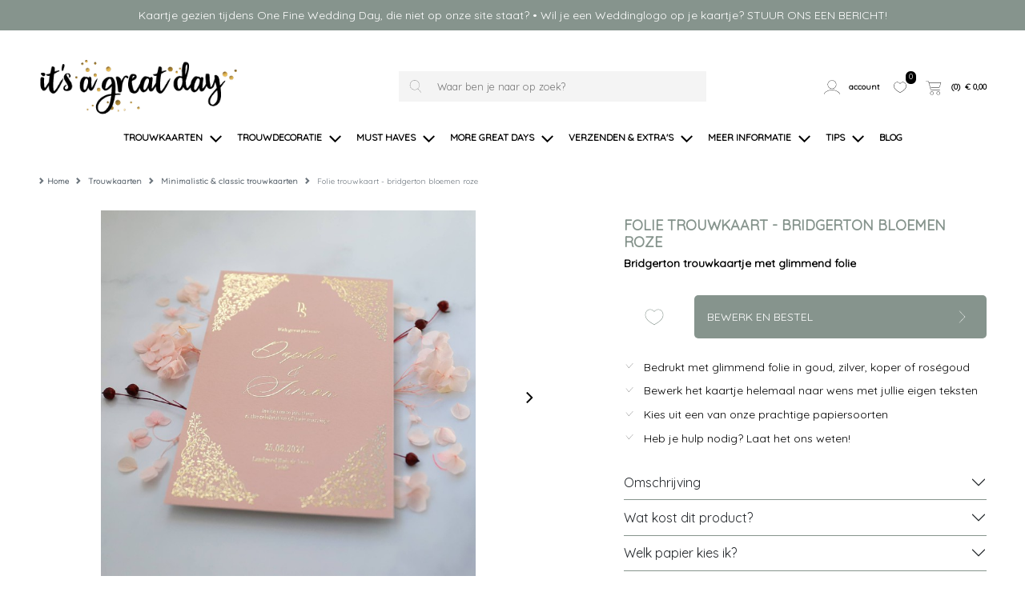

--- FILE ---
content_type: text/html; charset=UTF-8
request_url: https://itsagreatday.nl/trouwkaarten/minimalistic-classic/folie-trouwkaart-bridgerton-bloemen-roze
body_size: 12766
content:
<!DOCTYPE html>
<html lang="nl">
        <head>
        <meta charset="UTF-8" />
        <meta http-equiv="X-UA-Compatible" content="IE=edge" />
        <meta name="viewport" content="width=device-width, initial-scale=1" />
        <meta name="apple-mobile-web-app-title" content="It's a great day" />
        <meta name="format-detection" content="telephone=yes" />
        <meta name="csrf-token" content="CTegOt8rVzQa7k3PtjL9G8CBAqYciNzKg2TWsPrA">

                    <meta name="description" content="Deze trouwkaart, geïnspireerd op de Netflix serie Bridgerton is extra bijzonder, doordat het bedrukt wordt met glimmend goudfolie, dat als relief bovenop het papier ligt. De illustraties met de bloemetjes hebben we met de hand geïllustreerd en deze worden met folie op de roze ondergrond gedrukt." />
        
                    <meta name="robots" content="index, follow" />
        
        
                <script src="https://www.google.com/recaptcha/api.js?hl=&render=6LfzOoEqAAAAAIOgO1VUQlae5-0qJzbEE1eCSJII"></script>
        <style>
            .grecaptcha-badge { visibility: hidden !important; }
        </style>


                            <link href="https://itsagreatday.nl/build/assets/cart-QBwLxvL3.css" rel="stylesheet" />
        
        <!-- rich pin of meta / only if page is not blog -->
                                    <meta property="og:type" content="product" />
                <meta property="og:site_name" content="It's a great day" />
                <meta property="og:availability" content="instock" />
                                                            <meta property="og:image" content="https://itsagreatday.nl/content/products/tn1_trouwkaart_bridgertonroze_sfeer.jpg" />
                                                    <meta property="og:title" content="FOLIE Trouwkaart - Bridgerton Bloemen Roze" />
                <meta property="og:description" content="Deze trouwkaart, ge&iuml;nspireerd op de Netflix serie Bridgerton is extra bijzonder, doordat het bedrukt wordt met glimmend goudfolie, dat als relief bovenop het papier ligt. De illustraties met de bloemetjes hebben we met de hand ge&iuml;llustreerd en ook deze worden met goudfolie op de roze ondergrond gedrukt, je kunt ze echt voelen. De klassieke letters maken het geheel koninklijk. Klik door naar &#39;bewerken en bestellen&#39;, pas alle teksten naar wens aan en zorg er voor dat de teksten en de illustratie de kleur Goudfolie (kleurcode: #CF9F24) hebben. Dan wordt het folie automatisch in het goud op je kaartje gedrukt. Kies in het winkelmandje dan nog wel voor &#39;foliebedrukking aan 1 zijde&#39;. Wil je een proefkaartje ontvangen van je kaart? Dat kan. In je winkelmandje kun je zelf kiezen of je de proefkaart m&eacute;t of zonder folie wilt ontvangen. (De meerpijs voor een proefkaart met folie is &euro; 9,-). Kom je er niet helemaal uit of heb je nog vragen? Stuur ons even een mailtje en we helpen je graag! info@itsagreatday.nl" />
                <meta property="og:url" content="https://itsagreatday.nl/trouwkaarten/minimalistic-classic/folie-trouwkaart-bridgerton-bloemen-roze"/>
                <meta property="product:price:amount" content="1.70" />
                <meta property="product:price:currency" content="EUR" />





            
                <!-- /rich pin of meta -->

                            <meta name="p:domain_verify" content="544bc4d69b5c82e91e02a93e83f5b445"/>
        
        <title>FOLIE Trouwkaart - Bridgerton Bloemen Roze </title>

                    <link rel="shortcut icon" href="/storage/themes/drncards/img/iagd_fav_01.ico" type="image/x-icon" />
            <link rel="icon" href="/storage/themes/drncards/img/iagd_fav_01.ico" type="image/x-icon" />
        
        <!-- canonicals -->
                                                            
                <link rel="canonical" href="https://itsagreatday.nl/trouwkaarten/minimalistic-classic/folie-trouwkaart-bridgerton-bloemen-roze" />
                                


        <!-- Bootstrap -->
                <link href="https://cdn.jsdelivr.net/npm/bootstrap@5.2.3/dist/css/bootstrap.min.css" rel="stylesheet" integrity="sha384-rbsA2VBKQhggwzxH7pPCaAqO46MgnOM80zW1RWuH61DGLwZJEdK2Kadq2F9CUG65" crossorigin="anonymous">


        <!-- Custom grid and blocks styling for category page -->
        
        <!-- Default design styles -->
        <link rel="stylesheet" type="text/css" media="all" href="/themes/default_v2/theme_v2.css" />
        <link rel="stylesheet" type="text/css" media="all" href="/themes/default_v2/css/default_v2.css" />
        
        <!-- Temp solution for usp styling issue -->
        <style>
            .wl-uspslider-3 {
                width: 100%;
            }


            .wl-uspslider {
                position: relative;
                height: 25px;
                width: 100%;
                padding: 0;
                margin: 0;
                list-style: none;
            }

            @media (min-width: 768px) {
                .wl-uspslider {
                    display: flex;
                    flex-direction: row;
                    flex-wrap: wrap;
                    justify-content: space-around;
                    align-items: center;
                }

                .wl-uspslider li {
                    margin: 0.25rem 0.625rem;
                    text-align: left;
                    align-items: center;
                    justify-content: center;
                    line-height: 1;
                    text-align: center;
                }
            }

            @media (max-width: 767px) {
                .wl-uspslider {
                    display: block;
                    overflow: hidden;
                }

                .wl-uspslider li {
                    align-items: center;
                    display: flex;
                    height: 25px;
                    justify-content: center;
                    margin: 0;
                    line-height: 1;
                    padding: 0;
                    position: absolute;
                    text-align: center;
                    width: 100%;
                }

                .wl-uspslider li:first-child {
                    animation: uspOneOfThree 10s ease-in-out infinite;
                }

                .wl-uspslider li:nth-child(2) {
                    animation: uspTwoOfThree 10s ease-in-out infinite;
                }

                .wl-uspslider li:nth-child(3) {
                    animation: uspThreeOfThree 10s ease-in-out infinite;
                }
            }

            @keyframes uspOneOfThree {
                0%, 27%, to {
                    opacity: 1;
                    top: 0;
                }
                30% {
                    opacity: 0;
                    top: -42px;
                }
                97% {
                    opacity: 0;
                    top: 42px;
                }
            }

            @keyframes uspTwoOfThree {
                0%, 30% {
                    opacity: 0;
                    top: 42px;
                }
                33%, 60% {
                    opacity: 1;
                    top: 0;
                }
                63%, to {
                    opacity: 0;
                    top: -42px;
                }
            }

            @keyframes uspThreeOfThree {
                0%, 63% {
                    opacity: 0;
                    top: 42px;
                }
                66%, 94% {
                    opacity: 1;
                    top: 0;
                }
                97%, to {
                    opacity: 0;
                    top: -42px;
                }
            }

        </style>

        <!-- Custom manager base css -->
        <style type="text/css">
            /* load custom css file with id 1 */
            .slick-next:before,.slick-prev:before{color:#e5e7e3;}#opt-editor-link{display:block;width:100%;}.cart .clickable_cards_container .clickable_card:has(input.clickable_card-input:checked):before,.product-page_upselling .clickable_cards_container .clickable_card:has(input.clickable_card-input:checked):before,.automatic_upselling-container .clickable_cards_container .clickable_card:has(input.clickable_card-input:checked):before{background-color:#927a48;}.cart .clickable_cards_container .clickable_card:has(input.clickable_card-input:checked):after,.product-page_upselling .clickable_cards_container .clickable_card:has(input.clickable_card-input:checked):after,.automatic_upselling-container .clickable_cards_container .clickable_card:has(input.clickable_card-input:checked):after{border:3px solid #927a48;}
        </style>

        <!-- Custom manager css -->
        <style type="text/css">
                                                </style>

        <!-- Custom category page css -->
        <style type="text/css">
                </style>

        <!-- css based on isAdmin -->
        
        
        

                            
            <script>
            (function(i,s,o,g,r,a,m){i['GoogleAnalyticsObject']=r;i[r]=i[r]||function(){
            (i[r].q=i[r].q||[]).push(arguments)},i[r].l=1*new Date();a=s.createElement(o),
            m=s.getElementsByTagName(o)[0];a.async=1;a.src=g;m.parentNode.insertBefore(a,m)
            })(window,document,'script','//www.google-analytics.com/analytics.js','ga');

            ga('create', 'UA-89953400-1', 'auto');
            ga('send', 'pageview');
            


                        </script>
        
        
                
                            <!-- Facebook Pixel Code -->
<script>
!function(f,b,e,v,n,t,s){if(f.fbq)return;n=f.fbq=function(){n.callMethod?
n.callMethod.apply(n,arguments):n.queue.push(arguments)};if(!f._fbq)f._fbq=n;
n.push=n;n.loaded=!0;n.version='2.0';n.queue=[];t=b.createElement(e);t.async=!0;
t.src=v;s=b.getElementsByTagName(e)[0];s.parentNode.insertBefore(t,s)}(window,
document,'script','https://connect.facebook.net/en_US/fbevents.js');
fbq('init', '420646324950941'); // Insert your pixel ID here.
fbq('track', 'PageView');
</script>
<noscript><img height="1" width="1" style="display:none"
src="https://www.facebook.com/tr?id=420646324950941&ev=PageView&noscript=1"
/></noscript>
<!-- DO NOT MODIFY -->
<!-- End Facebook Pixel Code -->

<!-- Hotjar Tracking Code for www.itsagreatday.nl -->
<script>
    (function(h,o,t,j,a,r){
        h.hj=h.hj||function(){(h.hj.q=h.hj.q||[]).push(arguments)};
        h._hjSettings={hjid:1125134,hjsv:6};
        a=o.getElementsByTagName('head')[0];
        r=o.createElement('script');r.async=1;
        r.src=t+h._hjSettings.hjid+j+h._hjSettings.hjsv;
        a.appendChild(r);
    })(window,document,'https://static.hotjar.com/c/hotjar-','.js?sv=');
</script>

<!-- Pinterest Tag -->
<script>
!function(e){if(!window.pintrk){window.pintrk = function () {
window.pintrk.queue.push(Array.prototype.slice.call(arguments))};var
  n=window.pintrk;n.queue=[],n.version="3.0";var
  t=document.createElement("script");t.async=!0,t.src=e;var
  r=document.getElementsByTagName("script")[0];
  r.parentNode.insertBefore(t,r)}}("https://s.pinimg.com/ct/core.js");
pintrk('load', '2614125879806', {em: '<user_email_address>'});
pintrk('page');
</script>
<noscript>
<img height="1" width="1" style="display:none;" alt=""
  src="https://ct.pinterest.com/v3/?event=init&tid=2614125879806&pd[em]=<hashed_email_address>&noscript=1" />
</noscript>
<!-- end Pinterest Tag -->
        
                
                <script type="text/javascript">
            const reWrites = 1;
        </script>

        <!-- structured data organisation -->
        <script type="application/ld+json">

            
                {
                    "@context": "http://schema.org",
                    "@type": "Product",
                    "description": "Deze trouwkaart, ge&iuml;nspireerd op de Netflix serie Bridgerton is extra bijzonder, doordat het bedrukt wordt met glimmend goudfolie, dat als relief bovenop het papier ligt. De illustraties met de bloemetjes hebben we met de hand ge&iuml;llustreerd en ook deze worden met goudfolie op de roze ondergrond gedrukt, je kunt ze echt voelen. De klassieke letters maken het geheel koninklijk. Klik door naar &#39;bewerken en bestellen&#39;, pas alle teksten naar wens aan en zorg er voor dat de teksten en de illustratie de kleur Goudfolie (kleurcode: #CF9F24) hebben. Dan wordt het folie automatisch in het goud op je kaartje gedrukt. Kies in het winkelmandje dan nog wel voor &#39;foliebedrukking aan 1 zijde&#39;. Wil je een proefkaartje ontvangen van je kaart? Dat kan. In je winkelmandje kun je zelf kiezen of je de proefkaart m&eacute;t of zonder folie wilt ontvangen. (De meerpijs voor een proefkaart met folie is &euro; 9,-). Kom je er niet helemaal uit of heb je nog vragen? Stuur ons even een mailtje en we helpen je graag! info@itsagreatday.nl",
                    "name": "FOLIE Trouwkaart - Bridgerton Bloemen Roze",
                    "url": "trouwkaarten/minimalistic-classic/folie-trouwkaart-bridgerton-bloemen-roze",
                    "image": [
                                                    "https://itsagreatday.nl/content/products/tn1_trouwkaart_bridgertonroze_sfeer.jpg",
                                                                            ""
                    ],
                    "brand": {
                        "@type": "Brand",
                        "name": "It's a great day"
                    },
                    "sku": "855",
                    "mpn": "855",
                    "offers": {
                        "@type": "Offer",
                        "url": "https://itsagreatday.nl/trouwkaarten/minimalistic-classic/folie-trouwkaart-bridgerton-bloemen-roze",
                        "priceCurrency": "EUR",
                        "price": "1.70",
                        "priceValidUntil": "2027-01-21",
                        "itemCondition": "https://schema.org/NewCondition",
                        "availability": "https://schema.org/OnlineOnly",
                        "seller": {
                            "@type": "LocalBusiness",
                            "telephone": "",
                            "description": "Deze trouwkaart, geïnspireerd op de Netflix serie Bridgerton is extra bijzonder, doordat het bedrukt wordt met glimmend goudfolie, dat als relief bovenop het papier ligt. De illustraties met de bloemetjes hebben we met de hand geïllustreerd en deze worden met folie op de roze ondergrond gedrukt.",
                            "name": "It's a great day",
                            "image": "https://itsagreatday.nl/themes/drncards/img/greatdaylogodef_web01.png",
                            "url": "https://itsagreatday.nl",
                            "address" : "Czaar Peterstraat 59",
                            "priceRange" : "$"
                        }
                    }
                }

            
        </script>
        <!-- /structured data organisation -->


        
        
                    <!-- structured data breadcrumbslist -->
            <script type="application/ld+json">
            {
                "@context": "https://schema.org",
                "@type": "BreadcrumbList",
                "itemListElement": [{
                    "@type": "ListItem",
                    "position": 1,
                    "name": "Home",
                    "item": "https://itsagreatday.nl"
                },{
                    "@type": "ListItem",
                    "position": 2,
                    "name": "TROUWKAARTEN",
                    "item": "https://itsagreatday.nl/trouwkaarten"
                },{
                    "@type": "ListItem",
                    "position": 3,
                    "name": "Minimalistic & Classic trouwkaarten",
                    "item": "https://itsagreatday.nl/trouwkaarten/minimalistic-classic"
                },{
                    "@type": "ListItem",
                    "position": 4,
                    "name": "FOLIE Trouwkaart - Bridgerton Bloemen Roze",
                    "item": "https://itsagreatday.nl/trouwkaarten/minimalistic-classic/folie-trouwkaart-bridgerton-bloemen-roze"
                }]
            }
            </script>
            <!-- /structured data breadcrumbslis -->
        
        
        <!-- load custom settings scripts: scripts_header -->
                <!-- scripts_header -->

<!-- Google tag (gtag.js) -->
<script async src="https://www.googletagmanager.com/gtag/js?id=G-9LSBD007R9"></script>
<script>
  window.dataLayer = window.dataLayer || [];
  function gtag(){dataLayer.push(arguments);}
  gtag('js', new Date());

  gtag('config', 'G-9LSBD007R9');
</script>

<!-- Google tag (gtag.js) -->
<script async src="https://www.googletagmanager.com/gtag/js?id=UA-133211050-1">
</script>
<script>
  window.dataLayer = window.dataLayer || [];
  function gtag(){dataLayer.push(arguments);}
  gtag('js', new Date());

  gtag('config', 'UA-133211050-1');
</script>

        <!-- load custom category scripts: scripts_header -->
                

    </head>

    <body class="is_v2 product_v2">
                <!-- scripts_bodytop -->

<!-- Drip -->
<script type="text/javascript">
  var _dcq = _dcq || [];
  var _dcs = _dcs || {};
  _dcs.account = '1958472';

  (function() {
    var dc = document.createElement('script');
    dc.type = 'text/javascript'; dc.async = true;
    dc.src = '//tag.getdrip.com/1958472.js';
    var s = document.getElementsByTagName('script')[0];
    s.parentNode.insertBefore(dc, s);
  })();
</script>
<!-- end Drip -->

                

                
        
        <!-- main body wrapper -->
        <div class="body-wrapper">

            
            <!-- header -->
            <div id="main-header">
                <!-- pre header -->
                                <div id="text-header">
                                                                                                                                        Kaartje gezien tijdens One Fine Wedding Day, die niet op onze site staat?  • Wil je een Weddinglogo op je kaartje? STUUR ONS EEN BERICHT!
                                                                                                    </div>
                
                                
                                <div id="mp_mainmenu_backdrop"></div>
                                <div id="category-filters-block-slider-backdrop"></div>

                                
                <div id="sticky-header" class="sticky-header-desktop sticky-header-mobile">
                    <div id="logo-header" class="logo-header-default pt-md-4">
    <div class="container-xxxl">
        <div class="row">

            <!-- mobile menu button -->
                            <div class="mobile-menu-button-holder col-2 col-md-4 text-start d-flex align-items-center show-sm">
                                                                    <a href="#" target="_self" title="Mobile" class="mobilemenu_toggle" id="mobilemenu_toggle_open">
                            <span class="drn-icon drn-icon-inline me-1 drn-icon-mobile-menu drn-icon-mobile-menu-svg" style="background-image: none; -webkit-mask: url('/storage/images/icons/site-user/site-icons_64x64px-menu2.svg') no-repeat 50% 50%;mask: url('/storage/images/icons/site-user/site-icons_64x64px-menu2.svg') no-repeat 50% 50%;mask-size: contain; -webkit-mask-size: contain;"></span>
                            <span class="header-icon-label">menu</span>
                        </a>
                                    </div>
            
            <!-- logo -->
            <div class="logo-holder col-5 col-md-4 text-start d-flex align-items-center">
                            <a href="/" ><img class="logo-header-img logo-header-img-default" src="/storage/themes/drncards/img/greatdaylogodef_web01.png" alt="It's a great day" target="_self" width="250" height="55"></a>
                        </div>

            <!-- searchbar -->
                            <div class="search-holder col-12 col-md-5 text-center d-flex justify-content-center align-items-center hide-sm">
                <form action="/catalogsearch/result" class="" method="get" id="site-search-form">
                    <input type="hidden" name="_token" value="CTegOt8rVzQa7k3PtjL9G8CBAqYciNzKg2TWsPrA">
                    <div class="typeahead__container">
                        <div class="typeahead__field">
                            <div class="typeahead__button">
                                <button type="submit">
                                                                                                                    <span class="typeahead__search-icon drn-icon-search drn-icon-search-svg" style="background-image: none; -webkit-mask: url('/storage/images/icons/site-user/site-icons_64x64px-zoek2.svg') no-repeat 50% 50%;mask: url('/storage/images/icons/site-user/site-icons_64x64px-zoek2.svg') no-repeat 50% 50%;mask-size: contain; -webkit-mask-size: contain;"></span>
                                                                    </button>
                            </div>
                            <div class="typeahead__query">
                                <input id="site-search-mobile" class="js-typeahead" type="search" value="" placeholder="Waar ben je naar op zoek?" name="search" autocomplete="off">
                            </div>
                        </div>
                    </div>
                </form>
            </div>
            
            
            <!-- account -->
            <div class="account-holder col-5 col-md-3 text-end d-flex align-items-center">
                <ul itemscope itemtype="http://www.schema.org/SiteNavigationElement" class="logo-header-account ms-auto">
                    <li class="logo-header-account-hassubmenu">
                                                                                <a href="/mijnAccount" id="accountSubMenuInit" target="_self" id="slider-account-login" title="Account" itemprop="url" role="button">
                                <span class="drn-icon drn-icon-inline me-1 drn-icon-user drn-icon-user-svg" style="background-image: none; -webkit-mask: url('/storage/images/icons/site-user/site-icons_64x64px-account2.svg') no-repeat 50% 50%;mask: url('/storage/images/icons/site-user/site-icons_64x64px-account2.svg') no-repeat 50% 50%;mask-size: contain; -webkit-mask-size: contain;"></span>
                                <span itemprop="name" class="header-icon-label">Account</span>
                            </a>
                                                                    </li>
                    <li>
                                                                                <a href="#" id="likedcards" data-customerid="0" target="_self" title="Likes" itemprop="url" role="button">
                                <span class="drn-icon drn-icon-inline me-1 drn-icon-like drn-icon-like-svg" style="background-image: none; -webkit-mask: url('/storage/images/icons/site-user/site-icons_64x64px-like2.svg') no-repeat 50% 50%;mask: url('/storage/images/icons/site-user/site-icons_64x64px-like2.svg') no-repeat 50% 50%;mask-size: contain; -webkit-mask-size: contain;"></span>
                                <span itemprop="name" class="header-icon-label show-sm">Likes</span>
                            </a>
                                                <span class="header-icon-like-notification">0</span>
                    </li>
                    <li>
                                                                                <a href="/checkout/besteloverzicht" id="logo-header-cart" target="_self" title="Naar overzicht" itemprop="url" role="button">
                                <span class="drn-icon drn-icon-inline me-1 drn-icon-cart drn-icon-cart-svg" style="background-image: none; -webkit-mask: url('/storage/images/icons/site-user/site-icons_64x64px-winkelmand2.svg') no-repeat 50% 50%;mask: url('/storage/images/icons/site-user/site-icons_64x64px-winkelmand2.svg') no-repeat 50% 50%;mask-size: contain; -webkit-mask-size: contain;"></span>
                                <span id="logo-header-cart-holder" itemprop="name" class="header-icon-label hide-sm">(<span id="logo-header-cart-amount">0</span>)&nbsp;&nbsp;&euro; <span id="logo-header-cart-price">0,00</span></span><span itemprop="name" class="header-icon-label show-sm">Mandje</span>
                                <div id="logo-header-cart-overview">
                                    <div class="logo-header-cart-overview-container header-icon-label lh-lg">
                                        <div id="logo-header-cart-overview-container" class="container pt-2 pb-2 text-start"></div>
                                    </div>
                                </div>
                            </a>
                                            </li>
                </ul>
            </div>
        </div>
    </div>
</div>

                                                            <nav id="mp_mainmenu" itemscope itemtype="http://www.schema.org/SiteNavigationElement">

                        <div id="mobilemenu_header_container">
                            <!-- header -->
                            <div class="container mobilemenu_header pt-2 show-sm">
                                <div class="row">
                                    <div class="col-6 fs-5 ps-0">Menu</div>
                                    <div class="col-6 text-end pe-0">
                                        <a href="#" target="_self" title="Mobile" class="mobilemenu_toggle" id="mobilemenu_toggle_close">
                                                                                                                                            <span class="drn-icon drn-icon-inline me-1 drn-icon-close drn-icon-close-svg" style="background-image: none; -webkit-mask: url('/storage/images/icons/site-user/site-icons_64x64px-sluiten2.svg') no-repeat 50% 50%;mask: url('/storage/images/icons/site-user/site-icons_64x64px-sluiten2.svg') no-repeat 50% 50%;mask-size: contain; -webkit-mask-size: contain;"></span> sluiten
                                                                                    </a>
                                    </div>
                                </div>
                            </div>

                            <!-- searchbar -->
                            <div class="search-holder col-12 ps-3 pe-3 pt-3 show-sm">
                                <form action="/catalogsearch/result" class="" method="get" id="site-search-form">
        <input type="hidden" name="_token" value="CTegOt8rVzQa7k3PtjL9G8CBAqYciNzKg2TWsPrA" autocomplete="off">        <div class="typeahead__container">
            <div class="typeahead__field">
                <div class="typeahead__button">
                    <button type="submit">
                        
                        <span class="typeahead__search-icon drn-icon-search drn-icon-search-svg" style="background-image: none; -webkit-mask: url('/storage/images/icons/site-user/site-icons_64x64px-zoek2.svg') no-repeat 50% 50%;mask: url('/storage/images/icons/site-user/site-icons_64x64px-zoek2.svg') no-repeat 50% 50%;mask-size: contain; -webkit-mask-size: contain;"></span>
                                            </button>
                </div>
                <div class="typeahead__query">
                    <input id="site-search-mobile" class="js-typeahead" type="search" value="" placeholder="" name="search" autocomplete="off">
                </div>
            </div>
        </div>
    </form>


                            </div>
                        </div>

                        <!-- main menu -->
                        <ul id="mp_mainmenu_list" class="center" role="menu">
    
        
        
        
        
        <li class="mp_menuitem">
            <a itemprop="url" href="/trouwkaarten" title="TROUWKAARTEN" role="button" aria-expanded="false">
                <span itemprop="name">TROUWKAARTEN
                                                                        
                            <span class="drn-icon drn-icon-inline drn-icon-menu-arrow drn-icon-menu-arrow-svg"></span>
                                                <span class="mp_submenu-icon"></span>
                                    </span>
            </a>
                            <ul class="mp_mainmenu_sub_nav mp_mainmenu_sub_nav_3">
                                            <li class="mp_mainmenu_sub_nav_content">
                            <h3>UITNODIGINGEN</h3>

<ul>
	<li><a href="/trouwkaarten/alle-trouwkaarten">ALLE trouwkaarten</a></li>
	<li><a href="/trouwkaarten/dutch-masterpiece">Dutch Masterpiece</a></li>
	<li><a href="/trouwkaarten/weddinglogo-trouwkaarten">Weddinglogo</a></li>
	<li><a href="/trouwkaarten/disney-inspired">Disney Inspired</a></li>
	<li><a href="/trouwkaarten/bohemian-natural">Bohemian &amp; Natural</a></li>
	<li><a href="/trouwkaarten/minimalistic-classic">Minimalistic &amp; Classic</a></li>
	<li><a href="/trouwkaarten/destination-wedding-trouwkaarten">Destination Wedding</a></li>
	<li><a href="/trouwkaarten/twenties-trouwkaarten">Twenties</a></li>
	<li><a href="/trouwkaarten/festival-trouwkaarten">Festival &amp; Colors</a></li>
	<li><a href="/trouwkaarten/industrial-trouwkaarten">Industrial</a></li>
	<li><a href="/trouwkaarten/foto-trouwkaarten">Foto</a></li>
	<br />
	<li><a href="/trouwkaarten/trouwkaarten-met-folie">FOLIE bedrukking</a></li>
	<li><a href="/trouwkaarten/trouwkaarten-met-unieke-vormen">UNIEKE VORMEN</a></li>
	<li><a href="/trouwkaarten/pocketfolds">Pocketfolds</a></li>
	<li><a href="/trouwkaarten/labels-en-fotostrips">Labels en fotostrips</a></li>
</ul>
                        </li>
                                            <li class="mp_mainmenu_sub_nav_content">
                            <h3>TROUWHUISSTIJLEN</h3>

<ul>
	<li><a href="/trouwkaarten/save-the-date">Save the date</a></li>
	<li><a href="/trouwkaarten/alle-trouwkaarten">Trouwkaarten</a></li>
	<li><a href="/trouwkaarten/details-kaarten">Details kaarten</a></li>
	<li><a href="/trouwdecoratie/menukaarten">Menukaarten</a></li>
	<li><a href="/trouwkaarten/trouwbeloftes">Trouwbeloftes</a></li>
	<br />
	<li><strong>ONTWERP OP MAAT</strong></li>
	<li><a href="/trouwkaarten/trouwkaarten-op-maat">Trouwkaarten op maat</a></li>
<br />	
<li><strong>SPECIALS</strong></li>
	<li><a href="/trouwkaarten/save-the-date/cancel-the-date">Cancel/Change the date</a></li>
	<li><a href="/trouwkaarten/save-the-date/kerst">Kerst Save the date</a></li>
</ul>
                        </li>
                                            <li class="mp_mainmenu_sub_nav_content">
                            <h3 style="text-align:center">INSPIRATIE VOOR JE BRUILOFT</h3>

<p><a href="blog"><img alt="Blog" src="/content/imagelibrary/trouwhuisstijl_greatday.jpg" style="width:100%;height:auto;" /></a></p>

<p style="text-align:center"><a href="blog">&bull; BEKIJK ONS BLOG &bull; </a></p>
                        </li>
                                    </ul>
                    </li>
    
        
        
        
        
        <li class="mp_menuitem">
            <a itemprop="url" href="/trouwdecoratie" title="TROUWDECORATIE" role="button" aria-expanded="false">
                <span itemprop="name">TROUWDECORATIE
                                                                        
                            <span class="drn-icon drn-icon-inline drn-icon-menu-arrow drn-icon-menu-arrow-svg"></span>
                                                <span class="mp_submenu-icon"></span>
                                    </span>
            </a>
                            <ul class="mp_mainmenu_sub_nav mp_mainmenu_sub_nav_1">
                                            <li class="mp_mainmenu_sub_nav_content">
                            <h3>TAFEL</h3>
<ul>
<li><a href="/trouwdecoratie/alle-tafeldecoratie">ALLE tafeldecoratie</a></li>
<li><a href="/trouwdecoratie/menukaarten">Menukaarten</a></li>
<li><a href="/trouwdecoratie/naamkaartjes">Naamkaartjes</a></li>
<li><a href="/trouwdecoratie/tafelnummers">Tafelnummers</a></li>
</ul>
</br>
<h3>WELKOM</h3>
<ul>
<li><a href="/trouwdecoratie/welkomstborden">Welkomstborden</a></li>
<li><a href="/trouwdecoratie/alle-posters">ALLE posters</a></li>
</ul>
</br>
<h3>VOOR DE GASTEN</h3>
<ul>
<li><a href="/bedankjes/stickers">Happy Tears en Bedankstickers</a></li>
</ul>
                        </li>
                                    </ul>
                    </li>
    
        
        
        
        
        <li class="mp_menuitem">
            <a itemprop="url" href="/must-haves" title="MUST HAVES" role="button" aria-expanded="false">
                <span itemprop="name">MUST HAVES
                                                                        
                            <span class="drn-icon drn-icon-inline drn-icon-menu-arrow drn-icon-menu-arrow-svg"></span>
                                                <span class="mp_submenu-icon"></span>
                                    </span>
            </a>
                            <ul class="mp_mainmenu_sub_nav mp_mainmenu_sub_nav_1">
                                            <li class="mp_mainmenu_sub_nav_content">
                            <h3>MAAK JULLIE TROUWSTIJL HELEMAAL COMPLEET</h3>
<ul>
<li><a href="/musthaves/weddinglogo">Weddinglogo</a></li>
<li><a href="/musthaves/trouwdagblad">Trouwdagblad</a></li>
<li><a href="/musthaves/wedding-website">Wedding Website</a></li>
</ul>
                        </li>
                                    </ul>
                    </li>
    
        
        
        
        
        <li class="mp_menuitem">
            <a itemprop="url" href="/more-great-days" title="MORE GREAT DAYS" role="button" aria-expanded="false">
                <span itemprop="name">MORE GREAT DAYS
                                                                        
                            <span class="drn-icon drn-icon-inline drn-icon-menu-arrow drn-icon-menu-arrow-svg"></span>
                                                <span class="mp_submenu-icon"></span>
                                    </span>
            </a>
                            <ul class="mp_mainmenu_sub_nav mp_mainmenu_sub_nav_1">
                                            <li class="mp_mainmenu_sub_nav_content">
                            <h3>FEESTELIJKE MOMENTEN</h3>
<ul>
<li><a href="/more-great-days/alle-momenten">Alle momenten</a></li>
<li><a href="/more-great-days/jubileum">Jubileum</a></li>
<li><a href="/more-great-days/sinterklaas">Sinterklaas</a></li>
<li><a href="/more-great-days/kerst">Kerst</a></li>
</ul>
                        </li>
                                    </ul>
                    </li>
    
        
        
        
        
        <li class="mp_menuitem">
            <a itemprop="url" href="/verzendenenextras" title="VERZENDEN &amp; EXTRA&#039;S" role="button" aria-expanded="false">
                <span itemprop="name">VERZENDEN &amp; EXTRA&#039;S
                                                                        
                            <span class="drn-icon drn-icon-inline drn-icon-menu-arrow drn-icon-menu-arrow-svg"></span>
                                                <span class="mp_submenu-icon"></span>
                                    </span>
            </a>
                            <ul class="mp_mainmenu_sub_nav mp_mainmenu_sub_nav_1">
                                            <li class="mp_mainmenu_sub_nav_content">
                            <h3>MOOI VERSTUREN</h3>
<ul>
<li><a href="/enveloppen">Enveloppen</a></li>
<li><a href="/sluitstickers">Sluitstickers</a></li>
<li><a href="/adresetiketten">Adresetiketten</a></li>
</ul>
</br>

<h3>EXTRA'S VOOR JE KAARTJE</h3>
<ul>
<li><a href="/verzendenenextras/extras">Touw | elastiek | paperclips</a></li>
</ul>
                        </li>
                                    </ul>
                    </li>
    
        
        
        
        
        <li class="mp_menuitem">
            <a itemprop="url" href="/meer-informatie" title="MEER INFORMATIE" role="button" aria-expanded="false">
                <span itemprop="name">MEER INFORMATIE
                                                                        
                            <span class="drn-icon drn-icon-inline drn-icon-menu-arrow drn-icon-menu-arrow-svg"></span>
                                                <span class="mp_submenu-icon"></span>
                                    </span>
            </a>
                            <ul class="mp_mainmenu_sub_nav mp_mainmenu_sub_nav_1">
                                            <li class="mp_mainmenu_sub_nav_content">
                            <h3>OVER IT&#39;S A GREAT DAY</h3>

<ul>
	<li><a href="/meest-gestelde-vragen">Meest gestelde vragen</a></li>
	<li><a href="/hulp-nodig">Hulp nodig?</a></li>
	<li><a href="/meer-informatie/proefkaartje">Proefkaartje</a></li>
	<li><a href="/meer-informatie/levertijden">Levertijden</a></li>
	<li><a href="/meer-informatie/papiersoorten">Papiersoorten</a></li>
	<li><a href="/over-ons">Over ons</a></li>
	<li><a href="/contact">Contact</a></li>
	<li><a href="/algemene-voorwaarden">Algemene voorwaarden</a></li>
</ul>
                        </li>
                                    </ul>
                    </li>
    
        
        
        
        
        <li class="mp_menuitem">
            <a itemprop="url" href="/tips" title="TIPS" role="button" aria-expanded="false">
                <span itemprop="name">TIPS
                                                                        
                            <span class="drn-icon drn-icon-inline drn-icon-menu-arrow drn-icon-menu-arrow-svg"></span>
                                                <span class="mp_submenu-icon"></span>
                                    </span>
            </a>
                            <ul class="mp_mainmenu_sub_nav mp_mainmenu_sub_nav_1">
                                            <li class="mp_mainmenu_sub_nav_content">
                            <h3>INSPIRATIE</h3>
<ul>
<li><a href="/tips/fototips">Fototips</a></li>
<li><a href="/tips/onze-favoriete-leveranciers">Onze favoriete leveranciers</a></li>
</ul>
                        </li>
                                    </ul>
                    </li>
    
        
        
        
        
        <li class="mp_menuitem">
            <a itemprop="url" href="/blog" title="BLOG" role="button" aria-expanded="false">
                <span itemprop="name">BLOG
                                    </span>
            </a>
                    </li>
    
    
</ul>


                    </nav>
                                        
                </div>

            </div>
            <!-- /header -->

            <!-- main -->
            <div id="main">







    <section id="breadcrumbs" class="mt-4">
        <div class="container-xxxl">
            <div class="row">
                <div class="col-12">
                    <nav class="d-none d-md-block" style="--bs-breadcrumb-divider: url(&#34;data:image/svg+xml,%3Csvg xmlns='http://www.w3.org/2000/svg' width='8' height='8'%3E%3Cpath d='M2.5 0L1 1.5 3.5 4 1 6.5 2.5 8l4-4-4-4z' fill='currentColor'/%3E%3C/svg%3E&#34;);" aria-label="breadcrumb">
	<ol class="breadcrumb mb-0" itemscope itemtype="http://schema.org/BreadcrumbList">
		<li class="breadcrumb-item" itemprop="itemListElement" itemscope itemtype="http://schema.org/ListItem">
			<a href="/" itemprop="item"><span itemprop="name">Home</span></a><meta itemprop="position" content="1" />
		</li>
					<li class="breadcrumb-item" itemprop="itemListElement" itemscope itemtype="http://schema.org/ListItem">
				<a href="/trouwkaarten" itemprop="item">					<span itemprop="name">Trouwkaarten</span>
				</a>				<meta itemprop="position" content="2" />
			</li>
					<li class="breadcrumb-item" itemprop="itemListElement" itemscope itemtype="http://schema.org/ListItem">
				<a href="/trouwkaarten/minimalistic-classic" itemprop="item">					<span itemprop="name">Minimalistic & classic trouwkaarten</span>
				</a>				<meta itemprop="position" content="3" />
			</li>
					<li class="breadcrumb-item active" itemprop="itemListElement" itemscope itemtype="http://schema.org/ListItem" aria-current="page">
									<span itemprop="name">Folie trouwkaart - bridgerton bloemen roze</span>
								<meta itemprop="position" content="4" />
			</li>
			</ol>
</nav>



	
	<nav class="d-block d-md-none" aria-label="breadcrumb">
		<ol class="breadcrumb mb-0">
																			<li class="breadcrumb-item breadcrumb-item-back active" aria-current="page">
						<a href="/trouwkaarten/minimalistic-classic" itemprop="item">Terug</a>
					</li>
																</ol>
	</nav>
                </div>
            </div>
        </div>
    </section>

<section id="product-description" class="mt-4" data-productid="855">
    <div class="container-xxxl">
        <div class="row">
            <div class="col-12">
                <div class="product-image-block mb-5 mb-md-0">
                    <div class="ratio ratio-4x3 eenluik">
                                                                            <div class="category_image_wrapper product_image_wrapper eenluik kaartje f-110-175 ">
    <div class="category_image_element orientation_portrait">

                <div class="card_holder_slick_product">
                                    <div class="card_side card_holder card_holder_media">
            <img loading="lazy" src="/content/products/tn1_trouwkaart_bridgertonroze_sfeer.jpg" alt="FOLIE Trouwkaart - Bridgerton Bloemen Roze" width="1701" height="1701" />
        </div>
            
                                        <div class="card_holder">
                <div class="card_additional_product_image card_single orientation_portrait"></div>
                <div class="card_single_front orientation_portrait">
                    <div class="shade-circle-gradient"></div>
                    <img loading="lazy" src="/content/products/tn1_folie-trouwkaart-bridgerton-bloemen-roze-front-0.jpg" alt="FOLIE Trouwkaart - Bridgerton Bloemen Roze" width="83" height="130" />
                    <div class="card_fx"></div>
                </div>
            </div>
        
                                <div class="card_holder">
                <div class="card_additional_product_image"></div>
                <div class="card_single_front orientation_portrait">
                    <div class="shade-circle-gradient"></div>
                    <img loading="lazy" src="/content/products/tn1_folie-trouwkaart-bridgerton-bloemen-roze-back-0.jpg" alt="kaart achterzijde" width="83" height="130" />
                    <div class="card_fx"></div>
                </div>
            </div>
        
                
                </div>
    </div>
</div>
                                            </div>

                                                                <div class="product-thumbnail-slider-holder mt-4 hide-sm">
                                                                                                                            <div class="product-thumbnail-slide product-thumbnail-media-content ratio ratio-4x3">
                                        <img src="/content/products/tn1_trouwkaart_bridgertonroze_sfeer.jpg" alt="Trouwkaart BridgertonRoze Sfeer" width="284" height="284">
                                    </div>
                                                                                                                                                                                                                                                                <div class="product-thumbnail-slide product-thumbnail-content ratio ratio-4x3">
                                                                                    <div class="category_image_wrapper product_image_wrapper eenluik kaartje f-110-175 ">
    <div class="category_image_element orientation_portrait">

                            <div class="card_holder">
                <div class="card_additional_product_image"></div>
                <div class="card_single_front orientation_portrait">
                    <div class="shade-circle-gradient shade-circle-gradient-small"></div>
                    <img loading="lazy" src="/content/products/tn1_folie-trouwkaart-bridgerton-bloemen-roze-front-0.jpg" alt="FOLIE Trouwkaart - Bridgerton Bloemen Roze" width="83" height="130" />
                    <div class="card_fx"></div>
                </div>
            </div>
        
                
    </div>
</div>
                                                                        </div>
                                                                                                                                            <div class="product-thumbnail-slide product-thumbnail-content ratio ratio-4x3">
                                                                                    <div class="category_image_wrapper product_image_wrapper eenluik kaartje f-110-175 ">
    <div class="category_image_element orientation_portrait">

                
                            <div class="card_holder">
                <div class="card_additional_product_image"></div>
                <div class="card_single_front orientation_portrait">
                    <div class="shade-circle-gradient shade-circle-gradient-small"></div>
                    <img loading="lazy" src="/content/products/tn1_folie-trouwkaart-bridgerton-bloemen-roze-back-0.jpg" alt="kaart achterzijde" width="83" height="130" />
                    <div class="card_fx"></div>
                </div>
            </div>
        
    </div>
</div>
                                                                        </div>
                                                                                                                                            </div>
                                    </div>

                <div class="product-title-block mb-3 mb-md-0 mt-2 mt-md-0">
                                                                                                    <span class="h2"></span>                    <h1>FOLIE Trouwkaart - Bridgerton Bloemen Roze</h1>
                    <span class="h3">Bridgerton trouwkaartje met glimmend folie</span>                    <div class="product-shorttags"></div>
                                    </div>

                <div class="product-button-block mb-4 mt-4" data-producttypeid="1" data-producttypename="kaartje">
                    <div class="container">
                        <div class="row">


                                                                                    <div class="col-2 ps-0 pe-0 d-flex justify-content-center align-items-center">
                                <div class="product-wish-content">
                                    <a href="#" class="category-product-addtowish" title="Zet op verlanglijstje" data-label="FOLIE Trouwkaart - Bridgerton Bloemen Roze" data-pid="855" data-customerid="0" data-customerid="0" data-like="/storage/images/icons/site-user/site-icons_64x64px-likegesloten2.svg" data-unlike="/storage/images/icons/site-user/site-icons_64x64px-like2.svg">
                                                                                                                                                                                                                                                <span class="drn-icon drn-icon-inline drn-icon-like drn-icon-like-svg" style="background-image: none; -webkit-mask: url('/storage/images/icons/site-user/site-icons_64x64px-like2.svg') no-repeat 50% 50%;mask: url('/storage/images/icons/site-user/site-icons_64x64px-like2.svg') no-repeat 50% 50%;mask-size: contain; -webkit-mask-size: contain;"></span>
                                                                                                                                        <span class="header-icon-label visually-hidden">Zet op verlanglijstje</span>
                                        </a>
                                </div>
                            </div>
                            
                            <div class="col-10 pe-0">
                                                                                                                                                                                                                                        <a href="/editor/product/4cwwsg" id="btn-edit-product" class="has-editor btn btn-action btn-block d-flex justify-content-between align-items-center" title="Zelf ontwerpen" target="_self" onclick="ga('send', 'event', 'button klik', 'klikken', 'naar editor');">
                                            <span class="text-start text-truncate w-75">
                                                                                                    BEWERK EN BESTEL
                                                                                            </span>
                                                                                                                                            <span class="drn-icon drn-icon-inline drn-icon-button-arrow drn-icon-button-arrow-svg" style="background-image: none; -webkit-mask: url('/storage/images/icons/site-user/site-icons_64x64px-button2.svg') no-repeat 50% 50%;mask: url('/storage/images/icons/site-user/site-icons_64x64px-button2.svg') no-repeat 50% 50%;mask-size: contain; -webkit-mask-size: contain;"></span>
                                                                                    </a>
                                                                                                                                                        </div>
                        </div>
                    </div>
                                                                <div>
                            <!-- staticblock: product-card-below-orderbutton --><!-- not found or empty --><!-- /staticblock: product-card-below-orderbutton -->
                        </div>
                                    </div>

                <!-- static block 1 -->
                                    <div class="product-static-block product-static-block-1">
                                                                        <!-- staticblock: 140 --><div class="isStaticBlock" data-id="140"><ul>
	<li>Bedrukt met glimmend folie in goud, zilver, koper of roségoud</li>
	<li>Bewerk het kaartje helemaal naar wens met jullie eigen teksten</li>
	<li>Kies uit een van onze prachtige papiersoorten</li>
	<li>Heb je hulp nodig? Laat het ons weten!</li>
</ul></div><!-- /staticblock: 140 -->
                    </div>
                                <!-- /static block 1 -->

                <div class="product-information-tabs">
                    <!-- default calculate button -->
                                                                                    <!-- /default calculate button -->
                    <div class="accordion mb-3" id="accordionProduct">
                                                <div class="accordion-item">
                            <div class="accordion-header" id="panelHeading1">
                                <button class="accordion-button collapsed" type="button" data-bs-toggle="collapse" data-bs-target="#panelConent1" aria-expanded="true" aria-controls="panelConent1">
                                Omschrijving
                                </button>
                            </div>
                            <div id="panelConent1" class="accordion-collapse collapse" aria-labelledby="panelHeading1" data-bs-parent="#accordionProduct">
                                <div class="accordion-body">
                                                                        <p style="line-height: 20.8px;">Deze trouwkaart, ge&iuml;nspireerd op&nbsp;de Netflix serie Bridgerton&nbsp;is extra bijzonder, doordat het bedrukt wordt met&nbsp;glimmend goudfolie, dat&nbsp;als relief bovenop het papier ligt.&nbsp;De illustraties&nbsp;met&nbsp;de bloemetjes hebben we met de hand ge&iuml;llustreerd en ook deze worden met goudfolie op de roze ondergrond gedrukt, je kunt ze echt voelen.&nbsp;De klassieke letters maken het geheel koninklijk.</p>

<p style="line-height: 20.8px;">&nbsp;</p>

<p style="line-height: 20.8px;">Klik door naar &#39;bewerken en bestellen&#39;, pas alle teksten naar wens aan en zorg er voor dat de teksten en de illustratie de kleur Goudfolie (kleurcode: #CF9F24) hebben. Dan wordt het folie automatisch in het goud op je kaartje gedrukt. Kies in het winkelmandje dan nog wel voor &#39;foliebedrukking aan 1 zijde&#39;.<br />
<br />
<br />
Wil je een proefkaartje ontvangen van je kaart? Dat kan. In je winkelmandje kun je zelf kiezen of je de proefkaart m&eacute;t of zonder folie wilt ontvangen. (De meerpijs voor een proefkaart met folie is&nbsp;&euro; 9,-).</p>

<p style="line-height: 20.8px;">&nbsp;</p>

<p style="line-height: 20.8px;">Kom je er niet helemaal uit of heb je nog vragen? Stuur ons even een mailtje en we helpen je graag! info@itsagreatday.nl</p>

                                    <div class="product-layoutname"><span class="product-layoutname-label">Formaat van dit kaartje:</span> Enkel 11x17,5</div>                                </div>
                            </div>
                        </div>
                                                                        <div class="accordion-item">
                            <div class="accordion-header" id="panelHeading2">
                                <button class="accordion-button collapsed" type="button" data-bs-toggle="collapse" data-bs-target="#panelContent2" aria-expanded="false" aria-controls="panelContent2">
                                Wat kost dit product?
                                </button>
                            </div>
                            <div id="panelContent2" class="accordion-collapse collapse" aria-labelledby="panelHeading2" data-bs-parent="#accordionProduct">
                                <div class="accordion-body">
                                                                                                            <p>Geef je wensen aan in onze prijscalculator en bereken alvast wat het kaartje kost (prijzen onder voorbehoud).</p>

<a href="#" id="" class="btn btn-primary btn-action text-center open-popup-calculator-modal" title="Bereken alvast jouw prijs" data-id="0">Bereken alvast jouw prijs</a>

                                </div>
                            </div>
                        </div>
                                                                        <div class="accordion-item">
                            <div class="accordion-header" id="panelHeading3">
                                <button class="accordion-button collapsed" type="button" data-bs-toggle="collapse" data-bs-target="#panelContent3" aria-expanded="false" aria-controls="panelContent3">
                                Welk papier kies ik?
                                </button>
                            </div>
                            <div id="panelContent3" class="accordion-collapse collapse" aria-labelledby="panelHeading3" data-bs-parent="#accordionProduct">
                                <div class="accordion-body">
                                                                                                            <p>Om het folie zo mooi mogelijk naar voren te laten komen hebben we speciale papiersoorten voor kaartjes met folie. Je kunt deze kiezen in je winkelmandje.&nbsp;</p>

                                </div>
                            </div>
                        </div>
                                                                        <div class="accordion-item">
                            <div class="accordion-header" id="panelHeading4">
                                <button class="accordion-button collapsed" type="button" data-bs-toggle="collapse" data-bs-target="#panelContent4" aria-expanded="false" aria-controls="panelContent4">
                                Wat is de levertijd?
                                </button>
                            </div>
                            <div id="panelContent4" class="accordion-collapse collapse" aria-labelledby="panelHeading4" data-bs-parent="#accordionProduct">
                                <div class="accordion-body">
                                                                                                                                                            <!-- staticblock: 137 --><div class="isStaticBlock" data-id="137"><ul>
	<li>Bestel dit kaartje op werkdagen voor 12.00 uur en we verwerken de bestelling dezelfde dag nog!</li>
	<li>Je bestelling wordt verzonden met pakketpost van PostNL. Zodra het pakket is verzonden ontvang je een track en trace code, waarmee je het pakketje kunt volgen.</li>
	<li>Voor kaartjes met speciale vormen, en kaarten met folie hebben we iets meer tijd nodig voor de productie. Deze kaarten hebben een levertijd van 3 tot 4 werkdagen.</li>
	<li>Proefkaarten worden verzonden als brievenbuspost.</li>
</ul></div><!-- /staticblock: 137 -->
                                                                                                            
                                </div>
                            </div>
                        </div>
                                            </div>
                </div>

                <!-- static block 2 -->
                                <!-- /static block 2 -->

                <!-- static block 3 -->
                                <!-- /static block 3 -->
            </div>
        </div>
    </div>
</section>

<section id="product-alternative-products" class="mt-4">

            <div id="product-tags" class="order-0 mt-5">
        <div class="container-xxxl">
            <div class="row">
                <div class="col-12">
                    <div class="product-alternative-products-title">
                        Tags
                    </div>
                    <div class="product-alternative-products-tags">
                                                    <a href="/trouwkaarten?tag=goud" title="goud" target="_self"><span class="tag">goud</span></a>
                                                    <a href="/trouwkaarten?tag=folie" title="folie" target="_self"><span class="tag">folie</span></a>
                                                    <a href="/trouwkaarten?tag=goudfolie" title="goudfolie" target="_self"><span class="tag">goudfolie</span></a>
                                                    <a href="/trouwkaarten?tag=bridgerton" title="bridgerton" target="_self"><span class="tag">bridgerton</span></a>
                                                    <a href="/trouwkaarten?tag=klassiek" title="klassiek" target="_self"><span class="tag">klassiek</span></a>
                                            </div>
                </div>
            </div>
        </div>
    </div>
    
        
    

            <div id="product-variants" class="order-2 mt-5">
        <div class="container-xxxl">
            <div class="row">
                <div class="col-12">
                    <div class="product-alternative-products-title">
                                                    Varianten op dit design
                                            </div>
                    <div class="slickjs-flexboxwrapper"><div id="product-variants-slider" class="wl-productslider wl-productslider-5"><div id="wl-productslide-815" class="wl-productslide wl-productslider-notitle"><a href="/trouwkaarten/minimalistic-classic/trouwkaart-bridgerton-bloemen-roze" title="Trouwkaart - Bridgerton Bloemen Roze" target="_self" class="wl-productslide-link eenluik"><div class="wl-productslide-container"><div class="wl-productslide-labels"><div class="wl-productslide-label">Nieuw</div></div><div class="wl-productslide-imageholder" style="width:116px;height:180px;"><img src="/content/products/tn1_trouwkaart-bridgerton-bloemen-roze-front-0.jpg" alt="Trouwkaart - Bridgerton Bloemen Roze" class="" width="448px" height="695px" /></div></div></a></div><div id="wl-productslide-814" class="wl-productslide wl-productslider-notitle"><a href="/trouwkaarten/minimalistic-classic/trouwkaart-bridgerton-bloemen-groen" title="Trouwkaart - Bridgerton Bloemen Groen" target="_self" class="wl-productslide-link eenluik"><div class="wl-productslide-container"><div class="wl-productslide-labels"><div class="wl-productslide-label">Nieuw</div></div><div class="wl-productslide-imageholder" style="width:116px;height:180px;"><img src="/content/products/tn1_trouwkaart-bridgerton-bloemen-groen-front-0.jpg" alt="Trouwkaart - Bridgerton Bloemen Groen" class="" width="448px" height="695px" /></div></div></a></div><div id="wl-productslide-761" class="wl-productslide wl-productslider-notitle"><a href="/trouwkaarten/minimalistic-classic/kalkpapier-en-folie-trouwkaart-bridgerton-flowers" title="KALKPAPIER en FOLIE Trouwkaart - Bridgerton Flowers" target="_self" class="wl-productslide-link eenluik"><div class="wl-productslide-container"><div class="wl-productslide-labels"></div><div class="wl-productslide-imageholder" style="width:116px;height:180px;"><img src="/content/products/tn1_kalkpapier-en-folie-trouwkaart-bridgerton-flowers-front-0.jpg" alt="KALKPAPIER en FOLIE Trouwkaart - Bridgerton Flowers" class="" width="448px" height="695px" /></div></div></a></div></div></div>
                </div>
            </div>
        </div>
    </div>
    
        
        
        
</section>

<section id="product-footer-content" class="mt-4 mb-5">
    <div class="container-xxxl">
        <div class="row">
            <div class="col-12">
                                                
            </div>
        </div>
    </div>
</section>

<script>
    let productPrice = parseInt('0' || 100, 10);
</script>


        

<script type="text/javascript">
    if( typeof dataLayer !== 'undefined') {
        dataLayer.push({
            "event": "view_item",
            "value": 1.70,
            "currency": "EUR",
            "ecommerce":
            {
                "items": [
                    {
                        "item_id": "855",
                        "item_name": "FOLIE Trouwkaart - Bridgerton Bloemen Roze",
                        "item_category": "TROUWKAARTEN",
                        "item_category2": "",
                        "price": 1.70,
                        "quantity": 1
                    }
                ]
            }
        });
    }
</script>


<div class="cardContent modal cart-modal fade" id="upsellingSelectSizeModal" tabindex="-1" aria-labelledby="upsellingSelectSizeModalLabel" aria-hidden="true">
    <div class="modal-dialog modal-dialog-centered">
        <div class="modal-content">
            <div class="modal-header">
                <h1 class="modal-title fs-5" id="upsellingSelectSizeModalLabel">
                    Kies je formaat
                </h1>
                <button type="button" class="btn-close" data-bs-dismiss="modal" aria-label="Close"></button>
            </div>
            <div class="modal-body" id="upsellingSelectSizeModalBody">

                
                <div class="modal-footer">
                    <a id="edit-upselling-size" href="#">
                        <button class="cart-btn " data-url="" style="pointer-events: all">
                            Bewerk & bestel
                        </button>
                    </a>
                </div>
            </div>
        </div>
    </div>
</div>


<!-- Modal -->

<!-- <div class="modal fade" id="calculatorModal" tabindex="-1" aria-labelledby="calculatorModalLabel" aria-hidden="true">
    <div class="modal-dialog modal-lg" style="height: calc(100vh - 3.5rem);">
        <div class="modal-content" style="height: auto;min-height: 100%;border-radius: 0;">
            <div class="modal-body">
                <iframe src="" width="99.6%" height="" frameborder="0" id="calculatorModalFrame"></iframe>
            </div>
            <div class="modal-footer">
                <button type="button" class="btn btn-default" data-bs-dismiss="modal">Close</button>
            </div>
        </div>
    </div>
</div> -->


<div class="modal fade" data-type="calculatorModal-modal" id="calculatorModal" tabindex="-1" aria-labelledby="calculatorModalLabel" aria-hidden="true">
    <div class="modal-dialog modal-lg">
        <div class="modal-header">
            <h4 class="modal-title fs-5" id="calculatorModalLabel">Bereken alvast jouw prijs</h4>
            <button type="button" class="btn-close" data-bs-dismiss="modal" aria-label="Annuleren"></button>
        </div>
        <div class="modal-content">
            <div class="modal-body">
                <iframe src="" width="99.6%" height="" frameborder="0" id="calculatorModalFrame"></iframe>
            </div>
            <div class="modal-footer">
                <button type="button" class="btn btn-primary btn-action-outline" data-bs-dismiss="modal">Sluiten</button>
            </div>
        </div>
    </div>
</div>            </div>
            <!-- /main -->

            <!-- faq's -->
                        
                                    
                        <!-- custom -->
            <div class="custom-footer clearfix">
                <!-- staticblock: footer_fullwidth_1 --><!-- not found or empty --><!-- /staticblock: footer_fullwidth_1 -->
            </div>
            <!-- /custom -->

            <!-- footer -->
            <div id="pre-footer">
                <div class="container-xxxl pt-2 pb-2">
                    <div class="row">
                        <div class="col-12 col-md-6 d-flex align-items-center justify-content-start pre-footer-column1">
                            <img src="/images/msp-icons/ideal.svg" alt="iDEAL" title="iDEAL" class="footer-payment-icon" width="50" height="25" />                                                                                    <img src="/images/msp-icons/sofort-en.svg" alt="SOFORT Banking" title="SOFORT Banking" class="footer-payment-icon" width="50" height="25" />                            <img src="/images/msp-icons/visa.svg" alt="VISA" title="VISA" class="footer-payment-icon" width="50" height="25" />                            <img src="/images/msp-icons/mastercard.svg" alt="MasterCard" title="MasterCard" class="footer-payment-icon" width="50" height="25" />                            <img src="/images/msp-icons/mistercash.svg" alt="Bancontact" title="Bancontact" class="footer-payment-icon" width="50" height="25" />                            <img src="/images/msp-icons/giropay.svg" alt="Giropay" title="Giropay" class="footer-payment-icon" width="50" height="25" />                                                                                                                                                                                                </div>
                        <div class="col-12 col-md-6 d-flex align-items-center justify-content-end pre-footer-column2">
                                                                                </div>
                    </div>
                </div>
            </div>



            <div id="main-footer">
                <div class="container-xxxl pt-4">
                    <div class="row">
                        <div class="col-12 col-md-6 col-lg-3 main-footer-column1">
                                                                                        <div class="footermenu-content-expander">
                                    <ul class="pb-4" itemscope itemtype="http://www.schema.org/SiteNavigationElement">
                                                                                    <li><a href="/meest-gestelde-vragen" itemprop="url"><span itemprop="name">Meest gestelde vragen</span></a></li>
                                                                                    <li><a href="/proefkaartje" itemprop="url"><span itemprop="name">Proefkaartje</span></a></li>
                                                                                    <li><a href="/levertijden" itemprop="url"><span itemprop="name">Levertijden</span></a></li>
                                                                                    <li><a href="/over-ons" itemprop="url"><span itemprop="name">Over ons</span></a></li>
                                                                                    <li><a href="/algemene-voorwaarden" itemprop="url"><span itemprop="name">Algemene Voorwaarden</span></a></li>
                                                                            </ul>
                                </div>
                                                        <!-- staticblock: footer_column_1 --><!-- not found or empty --><!-- /staticblock: footer_column_1 -->
                        </div>
                        <div class="col-12 col-md-6 col-lg-3 main-footer-column2">
                                                                                        <div class="footermenu-content-expander">
                                    <ul class="pb-4" itemscope itemtype="http://www.schema.org/SiteNavigationElement">
                                                                                    <li><a href="/alle-trouwkaarten" itemprop="url"><span itemprop="name">Alle trouwkaarten</span></a></li>
                                                                                    <li><a href="/trouwhuisstijl" itemprop="url"><span itemprop="name">Trouwhuisstijl</span></a></li>
                                                                                    <li><a href="/more-great-days" itemprop="url"><span itemprop="name">More Great Days</span></a></li>
                                                                            </ul>
                                </div>
                                                        <!-- staticblock: footer_column_2 --><!-- not found or empty --><!-- /staticblock: footer_column_2 -->
                        </div>
                        <div class="col-12 col-md-6 col-lg-3 main-footer-column3">
                                                            <span class="footer-heading">WIN EEN WEDDING WEBSITE!
                                                                                                                    <span class="drn-icon drn-icon-inline me-2 drn-icon-menu-arrow drn-icon-menu-arrow-svg d-sm-block d-md-none float-end" style="background-image: none; -webkit-mask: url('/storage/images/icons/site-user/site-icons_64x64px-menuvink2.svg') no-repeat 50% 50%;mask: url('/storage/images/icons/site-user/site-icons_64x64px-menuvink2.svg') no-repeat 50% 50%;mask-size: contain; -webkit-mask-size: contain;"></span>
                                                                    </span>
                                                                                        <div class="footermenu-content-expander">
                                    <ul class="pb-4" itemscope itemtype="http://www.schema.org/SiteNavigationElement">
                                                                                    <li><a href="https://itsagreatday.nl/nieuwsbrief" itemprop="url"><span itemprop="name">Meld je hier aan voor de nieuwsbrief</span></a></li>
                                                                            </ul>
                                </div>
                                                        <!-- staticblock: footer_column_3 --><!-- not found or empty --><!-- /staticblock: footer_column_3 -->
                        </div>
                        <div class="col-12 col-md-6 col-lg-3 main-footer-column4">
                                                                                    <div class="social_links pb-4">
                                                                    <span class="footer-heading">VOLG ONS OOK OP</span>
                                                                <ul>
                                                                                                                                                                    <li class="pinterest">
                                                <a target="_blank" href="https://nl.pinterest.com/itsagreatdayNL/" style="background-image: none;">
                                                    <span class="drn-icon drn-icon-pinterest drn-icon-pinterest-svg"></span>
                                                    <span class="visually-hidden-focusable">Pinterest</span>
                                                </a>
                                            </li>
                                                                                                                                                                                                                                                <li class="facebook">
                                                <a target="_blank" href="https://www.facebook.com/itsagreatday.nl">
                                                    <span class="drn-icon drn-icon-facebook drn-icon-facebook-svg"></span>
                                                    <span class="visually-hidden-focusable">Pinterest</span>
                                                </a>
                                            </li>
                                                                                                                                                                                                                                                                                    <li class="tiktok">
                                                <a target="_blank" href="https://www.tiktok.com/@itsagreatdaynl">
                                                    <span class="drn-icon drn-icon-tiktok drn-icon-tiktok-svg"></span>
                                                    <span class="visually-hidden-focusable">Pinterest</span>
                                                </a>
                                            </li>
                                                                                                                                                                                                                                                <li class="instagram">
                                                <a target="_blank" href="https://www.instagram.com/itsagreatday.nl/">
                                                    <span class="drn-icon drn-icon-instagram drn-icon-instagram-svg"></span>
                                                    <span class="visually-hidden-focusable">Pinterest</span>
                                                </a>
                                            </li>
                                                                                                            </ul>
                            </div>
                        </div>
                    </div>
                </div>
            </div>
            <div id="copyright-footer">
                                                <div class="container-xxxl pt-4 pb-4">
    <div class="row justify-content-md-center text-center">
        <div class="col-12">
            <ul itemscope itemtype="http://www.schema.org/SiteNavigationElement">
                                                            </ul>
            <ul>
                ma t/m vrij 9.30 uur - 17.00 uur<span id="footer-phone-seperator"> - </span><a id="footer-phone" href="tel:" title="telefoon"></a><span id="footer-email-seperator"> - </span><a id="footer-email" href="mailto:info@itsagreatday.nl" title="email">info@itsagreatday.nl</a>
            </ul>
            <ul>
                <li><span id="copyright-footer-separator_04"> | </span></li><span id="copyright-footer-separator_05"> | </span>powered by DRN Cards 2026</li>
            </ul>
        </div>
    </div>
</div>            </div>
                        
            <!-- /footer -->

            <!-- back to top -->
            <a id="back-to-top" href="#" role="button">
                                                        <span class="drn-icon drn-icon-inline drn-icon-menu-arrow drn-icon-menu-arrow-svg" style="background-image: none; -webkit-mask: url('/storage/images/icons/site-user/site-icons_64x64px-menuvink2.svg') no-repeat 50% 50%;mask: url('/storage/images/icons/site-user/site-icons_64x64px-menuvink2.svg') no-repeat 50% 50%;mask-size: contain; -webkit-mask-size: contain;"></span>
                            </a>
            <!-- /back to top -->

        <!-- /main body wrapper -->
        </div>

        
                        <div class="modal fade" id="newCalculatorModal" tabindex="-1" aria-labelledby="newCalculatorModalLabel" aria-hidden="true">
            <div class="modal-dialog">
                <div class="modal-content">
                    <div class="modal-header">
                        <h5 class="modal-title" id="newCalculatorModalLabel">Bereken alvast jouw prijs</h5>
                        <button type="button" class="btn-close" data-bs-dismiss="modal" aria-label="Close"></button>
                    </div>
                    <div class="modal-body" id="newCalculatorModalBody">
                        <div id="newCalculatorBodyTitle"></div>
                        <div id="newCalculatorBodyContent"></div>
                    </div>
                    <div class="modal-footer">
                        <button type="button" id="newCalculatorModalDismiss" class="btn btn-primary btn-sm btn-action" data-bs-dismiss="modal">Sluit</button>
                    </div>
                </div>
            </div>
        </div>
        
                <div class="modal fade" id="confirmModal" tabindex="-1" aria-labelledby="confirmModalLabel" aria-hidden="true">
            <div class="modal-dialog">
                <div class="modal-content">
                    <div class="modal-header">
                        <h5 class="modal-title" id="confirmModalLabel">Modal title</h5>
                        <button type="button" class="btn-close" data-bs-dismiss="modal" aria-label="Close"></button>
                    </div>
                    <div class="modal-body" id="confirmModalBody">
                    ...
                    </div>
                    <div class="modal-footer">
                        <button type="button" id="confirmModalDismiss" class="btn btn-primary btn-sm btn-action" data-bs-dismiss="modal">Ok</button>
                    </div>
                </div>
            </div>
        </div>

                <div class="modal modal-lg fade" id="wishlistModal" tabindex="-1" aria-labelledby="wishlistModalLabel" aria-hidden="true">
            <div class="modal-dialog">
                <div class="modal-content">
                    <div class="modal-header">
                        <h5 class="modal-title" id="wishlistModalLabel">
                                                                                            <span class="drn-icon drn-icon-inline drn-icon-like-checked drn-icon-like-checked-svg" style="background-image: none; -webkit-mask: url('/storage/images/icons/site-user/site-icons_64x64px-likegesloten2.svg') no-repeat 50% 50%;mask: url('/storage/images/icons/site-user/site-icons_64x64px-likegesloten2.svg') no-repeat 50% 50%;mask-size: contain; -webkit-mask-size: contain;"></span>
                                                    </h5>
                        <button type="button" class="btn-close" data-bs-dismiss="modal" aria-label="Close"></button>
                    </div>
                    <div class="modal-body" id="wishlistModalBody">
                        <div class="wishlist-modal-title h3 text-center">Dit zijn (tot nu toe) jouw favorieten!</div>
                        <div class="wishlist-modal-text text-center">Je hebt tot nu toe <span id="wishlist-modal-productquantity">deze 3 kaartjes</span> opgeslagen.<!-- staticblock: customer_wishlist_popup --><div class="isStaticBlock" data-id="customer_wishlist_popup"><!-- statisch blok: customer_wishlist_popup -->Maak nu een account aan om ze niet te verliezen. Wil je jouw favorieten met eigen teksten thuis bekijken? Bestel dan een GRATIS proefdruk.<!-- eind statisch blok --></div><!-- /staticblock: customer_wishlist_popup --></div>
                        <div class="slickjs-flexboxwrapper">
                            <div id="wishlistSlick"></div>
                        </div>
                        <div class="wishlist-modal-actions text-center">
                            <a href="/mijnAccount?event=like_popup" id="whishlistPopup-createAccount" class="btn btn-action" title="Account aanmaken">Account aanmaken</a><br /><a href="/mijnAccount" class="btn btn-link" title="Ik heb al een account" id="whishlistPopup-hasAccount">Ik heb al een account</a>
                        </div>
                    </div>
                                    </div>
            </div>
        </div>

                
                <!-- scripts_bodybottom -->

                

                
        <!-- Jquery -->
        <script type="text/javascript" src="/themes/default_v2/js/vendor/jquery/jquery-3.6.0.min.js"></script>
        <!-- Slick JS -->
        <script type="text/javascript" src="/themes/default_v2/js/vendor/slick/slick.min.js"></script>
        <!-- Bootstrap -->
        <script src="https://cdn.jsdelivr.net/npm/@popperjs/core@2.11.6/dist/umd/popper.min.js" integrity="sha384-oBqDVmMz9ATKxIep9tiCxS/Z9fNfEXiDAYTujMAeBAsjFuCZSmKbSSUnQlmh/jp3" crossorigin="anonymous"></script>
        <script src="https://cdn.jsdelivr.net/npm/bootstrap@5.2.3/dist/js/bootstrap.min.js" integrity="sha384-cuYeSxntonz0PPNlHhBs68uyIAVpIIOZZ5JqeqvYYIcEL727kskC66kF92t6Xl2V" crossorigin="anonymous"></script>
        <!-- Typeahead (search field) -->
        <script type="text/javascript" src="/themes/default_v2/js/vendor/typeahead-2-11-0/jquery.typeahead.min.js"></script>
        <!-- Custom -->
        <script type="text/javascript" src="/themes/default_v2/js/scripts.js?v=2"></script>

                
                
        
        
        
        
                
                        <script src="https://cdn.jsdelivr.net/npm/js-cookie@3.0.5/dist/js.cookie.min.js"></script>

                
                
                
                
                <!-- scripts_footerbottom -->


                

                
    </body>
</html>


--- FILE ---
content_type: text/html; charset=utf-8
request_url: https://www.google.com/recaptcha/api2/anchor?ar=1&k=6LfzOoEqAAAAAIOgO1VUQlae5-0qJzbEE1eCSJII&co=aHR0cHM6Ly9pdHNhZ3JlYXRkYXkubmw6NDQz&hl=en&v=PoyoqOPhxBO7pBk68S4YbpHZ&size=invisible&anchor-ms=20000&execute-ms=30000&cb=ve9dhg17jv03
body_size: 48596
content:
<!DOCTYPE HTML><html dir="ltr" lang="en"><head><meta http-equiv="Content-Type" content="text/html; charset=UTF-8">
<meta http-equiv="X-UA-Compatible" content="IE=edge">
<title>reCAPTCHA</title>
<style type="text/css">
/* cyrillic-ext */
@font-face {
  font-family: 'Roboto';
  font-style: normal;
  font-weight: 400;
  font-stretch: 100%;
  src: url(//fonts.gstatic.com/s/roboto/v48/KFO7CnqEu92Fr1ME7kSn66aGLdTylUAMa3GUBHMdazTgWw.woff2) format('woff2');
  unicode-range: U+0460-052F, U+1C80-1C8A, U+20B4, U+2DE0-2DFF, U+A640-A69F, U+FE2E-FE2F;
}
/* cyrillic */
@font-face {
  font-family: 'Roboto';
  font-style: normal;
  font-weight: 400;
  font-stretch: 100%;
  src: url(//fonts.gstatic.com/s/roboto/v48/KFO7CnqEu92Fr1ME7kSn66aGLdTylUAMa3iUBHMdazTgWw.woff2) format('woff2');
  unicode-range: U+0301, U+0400-045F, U+0490-0491, U+04B0-04B1, U+2116;
}
/* greek-ext */
@font-face {
  font-family: 'Roboto';
  font-style: normal;
  font-weight: 400;
  font-stretch: 100%;
  src: url(//fonts.gstatic.com/s/roboto/v48/KFO7CnqEu92Fr1ME7kSn66aGLdTylUAMa3CUBHMdazTgWw.woff2) format('woff2');
  unicode-range: U+1F00-1FFF;
}
/* greek */
@font-face {
  font-family: 'Roboto';
  font-style: normal;
  font-weight: 400;
  font-stretch: 100%;
  src: url(//fonts.gstatic.com/s/roboto/v48/KFO7CnqEu92Fr1ME7kSn66aGLdTylUAMa3-UBHMdazTgWw.woff2) format('woff2');
  unicode-range: U+0370-0377, U+037A-037F, U+0384-038A, U+038C, U+038E-03A1, U+03A3-03FF;
}
/* math */
@font-face {
  font-family: 'Roboto';
  font-style: normal;
  font-weight: 400;
  font-stretch: 100%;
  src: url(//fonts.gstatic.com/s/roboto/v48/KFO7CnqEu92Fr1ME7kSn66aGLdTylUAMawCUBHMdazTgWw.woff2) format('woff2');
  unicode-range: U+0302-0303, U+0305, U+0307-0308, U+0310, U+0312, U+0315, U+031A, U+0326-0327, U+032C, U+032F-0330, U+0332-0333, U+0338, U+033A, U+0346, U+034D, U+0391-03A1, U+03A3-03A9, U+03B1-03C9, U+03D1, U+03D5-03D6, U+03F0-03F1, U+03F4-03F5, U+2016-2017, U+2034-2038, U+203C, U+2040, U+2043, U+2047, U+2050, U+2057, U+205F, U+2070-2071, U+2074-208E, U+2090-209C, U+20D0-20DC, U+20E1, U+20E5-20EF, U+2100-2112, U+2114-2115, U+2117-2121, U+2123-214F, U+2190, U+2192, U+2194-21AE, U+21B0-21E5, U+21F1-21F2, U+21F4-2211, U+2213-2214, U+2216-22FF, U+2308-230B, U+2310, U+2319, U+231C-2321, U+2336-237A, U+237C, U+2395, U+239B-23B7, U+23D0, U+23DC-23E1, U+2474-2475, U+25AF, U+25B3, U+25B7, U+25BD, U+25C1, U+25CA, U+25CC, U+25FB, U+266D-266F, U+27C0-27FF, U+2900-2AFF, U+2B0E-2B11, U+2B30-2B4C, U+2BFE, U+3030, U+FF5B, U+FF5D, U+1D400-1D7FF, U+1EE00-1EEFF;
}
/* symbols */
@font-face {
  font-family: 'Roboto';
  font-style: normal;
  font-weight: 400;
  font-stretch: 100%;
  src: url(//fonts.gstatic.com/s/roboto/v48/KFO7CnqEu92Fr1ME7kSn66aGLdTylUAMaxKUBHMdazTgWw.woff2) format('woff2');
  unicode-range: U+0001-000C, U+000E-001F, U+007F-009F, U+20DD-20E0, U+20E2-20E4, U+2150-218F, U+2190, U+2192, U+2194-2199, U+21AF, U+21E6-21F0, U+21F3, U+2218-2219, U+2299, U+22C4-22C6, U+2300-243F, U+2440-244A, U+2460-24FF, U+25A0-27BF, U+2800-28FF, U+2921-2922, U+2981, U+29BF, U+29EB, U+2B00-2BFF, U+4DC0-4DFF, U+FFF9-FFFB, U+10140-1018E, U+10190-1019C, U+101A0, U+101D0-101FD, U+102E0-102FB, U+10E60-10E7E, U+1D2C0-1D2D3, U+1D2E0-1D37F, U+1F000-1F0FF, U+1F100-1F1AD, U+1F1E6-1F1FF, U+1F30D-1F30F, U+1F315, U+1F31C, U+1F31E, U+1F320-1F32C, U+1F336, U+1F378, U+1F37D, U+1F382, U+1F393-1F39F, U+1F3A7-1F3A8, U+1F3AC-1F3AF, U+1F3C2, U+1F3C4-1F3C6, U+1F3CA-1F3CE, U+1F3D4-1F3E0, U+1F3ED, U+1F3F1-1F3F3, U+1F3F5-1F3F7, U+1F408, U+1F415, U+1F41F, U+1F426, U+1F43F, U+1F441-1F442, U+1F444, U+1F446-1F449, U+1F44C-1F44E, U+1F453, U+1F46A, U+1F47D, U+1F4A3, U+1F4B0, U+1F4B3, U+1F4B9, U+1F4BB, U+1F4BF, U+1F4C8-1F4CB, U+1F4D6, U+1F4DA, U+1F4DF, U+1F4E3-1F4E6, U+1F4EA-1F4ED, U+1F4F7, U+1F4F9-1F4FB, U+1F4FD-1F4FE, U+1F503, U+1F507-1F50B, U+1F50D, U+1F512-1F513, U+1F53E-1F54A, U+1F54F-1F5FA, U+1F610, U+1F650-1F67F, U+1F687, U+1F68D, U+1F691, U+1F694, U+1F698, U+1F6AD, U+1F6B2, U+1F6B9-1F6BA, U+1F6BC, U+1F6C6-1F6CF, U+1F6D3-1F6D7, U+1F6E0-1F6EA, U+1F6F0-1F6F3, U+1F6F7-1F6FC, U+1F700-1F7FF, U+1F800-1F80B, U+1F810-1F847, U+1F850-1F859, U+1F860-1F887, U+1F890-1F8AD, U+1F8B0-1F8BB, U+1F8C0-1F8C1, U+1F900-1F90B, U+1F93B, U+1F946, U+1F984, U+1F996, U+1F9E9, U+1FA00-1FA6F, U+1FA70-1FA7C, U+1FA80-1FA89, U+1FA8F-1FAC6, U+1FACE-1FADC, U+1FADF-1FAE9, U+1FAF0-1FAF8, U+1FB00-1FBFF;
}
/* vietnamese */
@font-face {
  font-family: 'Roboto';
  font-style: normal;
  font-weight: 400;
  font-stretch: 100%;
  src: url(//fonts.gstatic.com/s/roboto/v48/KFO7CnqEu92Fr1ME7kSn66aGLdTylUAMa3OUBHMdazTgWw.woff2) format('woff2');
  unicode-range: U+0102-0103, U+0110-0111, U+0128-0129, U+0168-0169, U+01A0-01A1, U+01AF-01B0, U+0300-0301, U+0303-0304, U+0308-0309, U+0323, U+0329, U+1EA0-1EF9, U+20AB;
}
/* latin-ext */
@font-face {
  font-family: 'Roboto';
  font-style: normal;
  font-weight: 400;
  font-stretch: 100%;
  src: url(//fonts.gstatic.com/s/roboto/v48/KFO7CnqEu92Fr1ME7kSn66aGLdTylUAMa3KUBHMdazTgWw.woff2) format('woff2');
  unicode-range: U+0100-02BA, U+02BD-02C5, U+02C7-02CC, U+02CE-02D7, U+02DD-02FF, U+0304, U+0308, U+0329, U+1D00-1DBF, U+1E00-1E9F, U+1EF2-1EFF, U+2020, U+20A0-20AB, U+20AD-20C0, U+2113, U+2C60-2C7F, U+A720-A7FF;
}
/* latin */
@font-face {
  font-family: 'Roboto';
  font-style: normal;
  font-weight: 400;
  font-stretch: 100%;
  src: url(//fonts.gstatic.com/s/roboto/v48/KFO7CnqEu92Fr1ME7kSn66aGLdTylUAMa3yUBHMdazQ.woff2) format('woff2');
  unicode-range: U+0000-00FF, U+0131, U+0152-0153, U+02BB-02BC, U+02C6, U+02DA, U+02DC, U+0304, U+0308, U+0329, U+2000-206F, U+20AC, U+2122, U+2191, U+2193, U+2212, U+2215, U+FEFF, U+FFFD;
}
/* cyrillic-ext */
@font-face {
  font-family: 'Roboto';
  font-style: normal;
  font-weight: 500;
  font-stretch: 100%;
  src: url(//fonts.gstatic.com/s/roboto/v48/KFO7CnqEu92Fr1ME7kSn66aGLdTylUAMa3GUBHMdazTgWw.woff2) format('woff2');
  unicode-range: U+0460-052F, U+1C80-1C8A, U+20B4, U+2DE0-2DFF, U+A640-A69F, U+FE2E-FE2F;
}
/* cyrillic */
@font-face {
  font-family: 'Roboto';
  font-style: normal;
  font-weight: 500;
  font-stretch: 100%;
  src: url(//fonts.gstatic.com/s/roboto/v48/KFO7CnqEu92Fr1ME7kSn66aGLdTylUAMa3iUBHMdazTgWw.woff2) format('woff2');
  unicode-range: U+0301, U+0400-045F, U+0490-0491, U+04B0-04B1, U+2116;
}
/* greek-ext */
@font-face {
  font-family: 'Roboto';
  font-style: normal;
  font-weight: 500;
  font-stretch: 100%;
  src: url(//fonts.gstatic.com/s/roboto/v48/KFO7CnqEu92Fr1ME7kSn66aGLdTylUAMa3CUBHMdazTgWw.woff2) format('woff2');
  unicode-range: U+1F00-1FFF;
}
/* greek */
@font-face {
  font-family: 'Roboto';
  font-style: normal;
  font-weight: 500;
  font-stretch: 100%;
  src: url(//fonts.gstatic.com/s/roboto/v48/KFO7CnqEu92Fr1ME7kSn66aGLdTylUAMa3-UBHMdazTgWw.woff2) format('woff2');
  unicode-range: U+0370-0377, U+037A-037F, U+0384-038A, U+038C, U+038E-03A1, U+03A3-03FF;
}
/* math */
@font-face {
  font-family: 'Roboto';
  font-style: normal;
  font-weight: 500;
  font-stretch: 100%;
  src: url(//fonts.gstatic.com/s/roboto/v48/KFO7CnqEu92Fr1ME7kSn66aGLdTylUAMawCUBHMdazTgWw.woff2) format('woff2');
  unicode-range: U+0302-0303, U+0305, U+0307-0308, U+0310, U+0312, U+0315, U+031A, U+0326-0327, U+032C, U+032F-0330, U+0332-0333, U+0338, U+033A, U+0346, U+034D, U+0391-03A1, U+03A3-03A9, U+03B1-03C9, U+03D1, U+03D5-03D6, U+03F0-03F1, U+03F4-03F5, U+2016-2017, U+2034-2038, U+203C, U+2040, U+2043, U+2047, U+2050, U+2057, U+205F, U+2070-2071, U+2074-208E, U+2090-209C, U+20D0-20DC, U+20E1, U+20E5-20EF, U+2100-2112, U+2114-2115, U+2117-2121, U+2123-214F, U+2190, U+2192, U+2194-21AE, U+21B0-21E5, U+21F1-21F2, U+21F4-2211, U+2213-2214, U+2216-22FF, U+2308-230B, U+2310, U+2319, U+231C-2321, U+2336-237A, U+237C, U+2395, U+239B-23B7, U+23D0, U+23DC-23E1, U+2474-2475, U+25AF, U+25B3, U+25B7, U+25BD, U+25C1, U+25CA, U+25CC, U+25FB, U+266D-266F, U+27C0-27FF, U+2900-2AFF, U+2B0E-2B11, U+2B30-2B4C, U+2BFE, U+3030, U+FF5B, U+FF5D, U+1D400-1D7FF, U+1EE00-1EEFF;
}
/* symbols */
@font-face {
  font-family: 'Roboto';
  font-style: normal;
  font-weight: 500;
  font-stretch: 100%;
  src: url(//fonts.gstatic.com/s/roboto/v48/KFO7CnqEu92Fr1ME7kSn66aGLdTylUAMaxKUBHMdazTgWw.woff2) format('woff2');
  unicode-range: U+0001-000C, U+000E-001F, U+007F-009F, U+20DD-20E0, U+20E2-20E4, U+2150-218F, U+2190, U+2192, U+2194-2199, U+21AF, U+21E6-21F0, U+21F3, U+2218-2219, U+2299, U+22C4-22C6, U+2300-243F, U+2440-244A, U+2460-24FF, U+25A0-27BF, U+2800-28FF, U+2921-2922, U+2981, U+29BF, U+29EB, U+2B00-2BFF, U+4DC0-4DFF, U+FFF9-FFFB, U+10140-1018E, U+10190-1019C, U+101A0, U+101D0-101FD, U+102E0-102FB, U+10E60-10E7E, U+1D2C0-1D2D3, U+1D2E0-1D37F, U+1F000-1F0FF, U+1F100-1F1AD, U+1F1E6-1F1FF, U+1F30D-1F30F, U+1F315, U+1F31C, U+1F31E, U+1F320-1F32C, U+1F336, U+1F378, U+1F37D, U+1F382, U+1F393-1F39F, U+1F3A7-1F3A8, U+1F3AC-1F3AF, U+1F3C2, U+1F3C4-1F3C6, U+1F3CA-1F3CE, U+1F3D4-1F3E0, U+1F3ED, U+1F3F1-1F3F3, U+1F3F5-1F3F7, U+1F408, U+1F415, U+1F41F, U+1F426, U+1F43F, U+1F441-1F442, U+1F444, U+1F446-1F449, U+1F44C-1F44E, U+1F453, U+1F46A, U+1F47D, U+1F4A3, U+1F4B0, U+1F4B3, U+1F4B9, U+1F4BB, U+1F4BF, U+1F4C8-1F4CB, U+1F4D6, U+1F4DA, U+1F4DF, U+1F4E3-1F4E6, U+1F4EA-1F4ED, U+1F4F7, U+1F4F9-1F4FB, U+1F4FD-1F4FE, U+1F503, U+1F507-1F50B, U+1F50D, U+1F512-1F513, U+1F53E-1F54A, U+1F54F-1F5FA, U+1F610, U+1F650-1F67F, U+1F687, U+1F68D, U+1F691, U+1F694, U+1F698, U+1F6AD, U+1F6B2, U+1F6B9-1F6BA, U+1F6BC, U+1F6C6-1F6CF, U+1F6D3-1F6D7, U+1F6E0-1F6EA, U+1F6F0-1F6F3, U+1F6F7-1F6FC, U+1F700-1F7FF, U+1F800-1F80B, U+1F810-1F847, U+1F850-1F859, U+1F860-1F887, U+1F890-1F8AD, U+1F8B0-1F8BB, U+1F8C0-1F8C1, U+1F900-1F90B, U+1F93B, U+1F946, U+1F984, U+1F996, U+1F9E9, U+1FA00-1FA6F, U+1FA70-1FA7C, U+1FA80-1FA89, U+1FA8F-1FAC6, U+1FACE-1FADC, U+1FADF-1FAE9, U+1FAF0-1FAF8, U+1FB00-1FBFF;
}
/* vietnamese */
@font-face {
  font-family: 'Roboto';
  font-style: normal;
  font-weight: 500;
  font-stretch: 100%;
  src: url(//fonts.gstatic.com/s/roboto/v48/KFO7CnqEu92Fr1ME7kSn66aGLdTylUAMa3OUBHMdazTgWw.woff2) format('woff2');
  unicode-range: U+0102-0103, U+0110-0111, U+0128-0129, U+0168-0169, U+01A0-01A1, U+01AF-01B0, U+0300-0301, U+0303-0304, U+0308-0309, U+0323, U+0329, U+1EA0-1EF9, U+20AB;
}
/* latin-ext */
@font-face {
  font-family: 'Roboto';
  font-style: normal;
  font-weight: 500;
  font-stretch: 100%;
  src: url(//fonts.gstatic.com/s/roboto/v48/KFO7CnqEu92Fr1ME7kSn66aGLdTylUAMa3KUBHMdazTgWw.woff2) format('woff2');
  unicode-range: U+0100-02BA, U+02BD-02C5, U+02C7-02CC, U+02CE-02D7, U+02DD-02FF, U+0304, U+0308, U+0329, U+1D00-1DBF, U+1E00-1E9F, U+1EF2-1EFF, U+2020, U+20A0-20AB, U+20AD-20C0, U+2113, U+2C60-2C7F, U+A720-A7FF;
}
/* latin */
@font-face {
  font-family: 'Roboto';
  font-style: normal;
  font-weight: 500;
  font-stretch: 100%;
  src: url(//fonts.gstatic.com/s/roboto/v48/KFO7CnqEu92Fr1ME7kSn66aGLdTylUAMa3yUBHMdazQ.woff2) format('woff2');
  unicode-range: U+0000-00FF, U+0131, U+0152-0153, U+02BB-02BC, U+02C6, U+02DA, U+02DC, U+0304, U+0308, U+0329, U+2000-206F, U+20AC, U+2122, U+2191, U+2193, U+2212, U+2215, U+FEFF, U+FFFD;
}
/* cyrillic-ext */
@font-face {
  font-family: 'Roboto';
  font-style: normal;
  font-weight: 900;
  font-stretch: 100%;
  src: url(//fonts.gstatic.com/s/roboto/v48/KFO7CnqEu92Fr1ME7kSn66aGLdTylUAMa3GUBHMdazTgWw.woff2) format('woff2');
  unicode-range: U+0460-052F, U+1C80-1C8A, U+20B4, U+2DE0-2DFF, U+A640-A69F, U+FE2E-FE2F;
}
/* cyrillic */
@font-face {
  font-family: 'Roboto';
  font-style: normal;
  font-weight: 900;
  font-stretch: 100%;
  src: url(//fonts.gstatic.com/s/roboto/v48/KFO7CnqEu92Fr1ME7kSn66aGLdTylUAMa3iUBHMdazTgWw.woff2) format('woff2');
  unicode-range: U+0301, U+0400-045F, U+0490-0491, U+04B0-04B1, U+2116;
}
/* greek-ext */
@font-face {
  font-family: 'Roboto';
  font-style: normal;
  font-weight: 900;
  font-stretch: 100%;
  src: url(//fonts.gstatic.com/s/roboto/v48/KFO7CnqEu92Fr1ME7kSn66aGLdTylUAMa3CUBHMdazTgWw.woff2) format('woff2');
  unicode-range: U+1F00-1FFF;
}
/* greek */
@font-face {
  font-family: 'Roboto';
  font-style: normal;
  font-weight: 900;
  font-stretch: 100%;
  src: url(//fonts.gstatic.com/s/roboto/v48/KFO7CnqEu92Fr1ME7kSn66aGLdTylUAMa3-UBHMdazTgWw.woff2) format('woff2');
  unicode-range: U+0370-0377, U+037A-037F, U+0384-038A, U+038C, U+038E-03A1, U+03A3-03FF;
}
/* math */
@font-face {
  font-family: 'Roboto';
  font-style: normal;
  font-weight: 900;
  font-stretch: 100%;
  src: url(//fonts.gstatic.com/s/roboto/v48/KFO7CnqEu92Fr1ME7kSn66aGLdTylUAMawCUBHMdazTgWw.woff2) format('woff2');
  unicode-range: U+0302-0303, U+0305, U+0307-0308, U+0310, U+0312, U+0315, U+031A, U+0326-0327, U+032C, U+032F-0330, U+0332-0333, U+0338, U+033A, U+0346, U+034D, U+0391-03A1, U+03A3-03A9, U+03B1-03C9, U+03D1, U+03D5-03D6, U+03F0-03F1, U+03F4-03F5, U+2016-2017, U+2034-2038, U+203C, U+2040, U+2043, U+2047, U+2050, U+2057, U+205F, U+2070-2071, U+2074-208E, U+2090-209C, U+20D0-20DC, U+20E1, U+20E5-20EF, U+2100-2112, U+2114-2115, U+2117-2121, U+2123-214F, U+2190, U+2192, U+2194-21AE, U+21B0-21E5, U+21F1-21F2, U+21F4-2211, U+2213-2214, U+2216-22FF, U+2308-230B, U+2310, U+2319, U+231C-2321, U+2336-237A, U+237C, U+2395, U+239B-23B7, U+23D0, U+23DC-23E1, U+2474-2475, U+25AF, U+25B3, U+25B7, U+25BD, U+25C1, U+25CA, U+25CC, U+25FB, U+266D-266F, U+27C0-27FF, U+2900-2AFF, U+2B0E-2B11, U+2B30-2B4C, U+2BFE, U+3030, U+FF5B, U+FF5D, U+1D400-1D7FF, U+1EE00-1EEFF;
}
/* symbols */
@font-face {
  font-family: 'Roboto';
  font-style: normal;
  font-weight: 900;
  font-stretch: 100%;
  src: url(//fonts.gstatic.com/s/roboto/v48/KFO7CnqEu92Fr1ME7kSn66aGLdTylUAMaxKUBHMdazTgWw.woff2) format('woff2');
  unicode-range: U+0001-000C, U+000E-001F, U+007F-009F, U+20DD-20E0, U+20E2-20E4, U+2150-218F, U+2190, U+2192, U+2194-2199, U+21AF, U+21E6-21F0, U+21F3, U+2218-2219, U+2299, U+22C4-22C6, U+2300-243F, U+2440-244A, U+2460-24FF, U+25A0-27BF, U+2800-28FF, U+2921-2922, U+2981, U+29BF, U+29EB, U+2B00-2BFF, U+4DC0-4DFF, U+FFF9-FFFB, U+10140-1018E, U+10190-1019C, U+101A0, U+101D0-101FD, U+102E0-102FB, U+10E60-10E7E, U+1D2C0-1D2D3, U+1D2E0-1D37F, U+1F000-1F0FF, U+1F100-1F1AD, U+1F1E6-1F1FF, U+1F30D-1F30F, U+1F315, U+1F31C, U+1F31E, U+1F320-1F32C, U+1F336, U+1F378, U+1F37D, U+1F382, U+1F393-1F39F, U+1F3A7-1F3A8, U+1F3AC-1F3AF, U+1F3C2, U+1F3C4-1F3C6, U+1F3CA-1F3CE, U+1F3D4-1F3E0, U+1F3ED, U+1F3F1-1F3F3, U+1F3F5-1F3F7, U+1F408, U+1F415, U+1F41F, U+1F426, U+1F43F, U+1F441-1F442, U+1F444, U+1F446-1F449, U+1F44C-1F44E, U+1F453, U+1F46A, U+1F47D, U+1F4A3, U+1F4B0, U+1F4B3, U+1F4B9, U+1F4BB, U+1F4BF, U+1F4C8-1F4CB, U+1F4D6, U+1F4DA, U+1F4DF, U+1F4E3-1F4E6, U+1F4EA-1F4ED, U+1F4F7, U+1F4F9-1F4FB, U+1F4FD-1F4FE, U+1F503, U+1F507-1F50B, U+1F50D, U+1F512-1F513, U+1F53E-1F54A, U+1F54F-1F5FA, U+1F610, U+1F650-1F67F, U+1F687, U+1F68D, U+1F691, U+1F694, U+1F698, U+1F6AD, U+1F6B2, U+1F6B9-1F6BA, U+1F6BC, U+1F6C6-1F6CF, U+1F6D3-1F6D7, U+1F6E0-1F6EA, U+1F6F0-1F6F3, U+1F6F7-1F6FC, U+1F700-1F7FF, U+1F800-1F80B, U+1F810-1F847, U+1F850-1F859, U+1F860-1F887, U+1F890-1F8AD, U+1F8B0-1F8BB, U+1F8C0-1F8C1, U+1F900-1F90B, U+1F93B, U+1F946, U+1F984, U+1F996, U+1F9E9, U+1FA00-1FA6F, U+1FA70-1FA7C, U+1FA80-1FA89, U+1FA8F-1FAC6, U+1FACE-1FADC, U+1FADF-1FAE9, U+1FAF0-1FAF8, U+1FB00-1FBFF;
}
/* vietnamese */
@font-face {
  font-family: 'Roboto';
  font-style: normal;
  font-weight: 900;
  font-stretch: 100%;
  src: url(//fonts.gstatic.com/s/roboto/v48/KFO7CnqEu92Fr1ME7kSn66aGLdTylUAMa3OUBHMdazTgWw.woff2) format('woff2');
  unicode-range: U+0102-0103, U+0110-0111, U+0128-0129, U+0168-0169, U+01A0-01A1, U+01AF-01B0, U+0300-0301, U+0303-0304, U+0308-0309, U+0323, U+0329, U+1EA0-1EF9, U+20AB;
}
/* latin-ext */
@font-face {
  font-family: 'Roboto';
  font-style: normal;
  font-weight: 900;
  font-stretch: 100%;
  src: url(//fonts.gstatic.com/s/roboto/v48/KFO7CnqEu92Fr1ME7kSn66aGLdTylUAMa3KUBHMdazTgWw.woff2) format('woff2');
  unicode-range: U+0100-02BA, U+02BD-02C5, U+02C7-02CC, U+02CE-02D7, U+02DD-02FF, U+0304, U+0308, U+0329, U+1D00-1DBF, U+1E00-1E9F, U+1EF2-1EFF, U+2020, U+20A0-20AB, U+20AD-20C0, U+2113, U+2C60-2C7F, U+A720-A7FF;
}
/* latin */
@font-face {
  font-family: 'Roboto';
  font-style: normal;
  font-weight: 900;
  font-stretch: 100%;
  src: url(//fonts.gstatic.com/s/roboto/v48/KFO7CnqEu92Fr1ME7kSn66aGLdTylUAMa3yUBHMdazQ.woff2) format('woff2');
  unicode-range: U+0000-00FF, U+0131, U+0152-0153, U+02BB-02BC, U+02C6, U+02DA, U+02DC, U+0304, U+0308, U+0329, U+2000-206F, U+20AC, U+2122, U+2191, U+2193, U+2212, U+2215, U+FEFF, U+FFFD;
}

</style>
<link rel="stylesheet" type="text/css" href="https://www.gstatic.com/recaptcha/releases/PoyoqOPhxBO7pBk68S4YbpHZ/styles__ltr.css">
<script nonce="Hv3eRcuiXwAutCsKpeDzTg" type="text/javascript">window['__recaptcha_api'] = 'https://www.google.com/recaptcha/api2/';</script>
<script type="text/javascript" src="https://www.gstatic.com/recaptcha/releases/PoyoqOPhxBO7pBk68S4YbpHZ/recaptcha__en.js" nonce="Hv3eRcuiXwAutCsKpeDzTg">
      
    </script></head>
<body><div id="rc-anchor-alert" class="rc-anchor-alert"></div>
<input type="hidden" id="recaptcha-token" value="[base64]">
<script type="text/javascript" nonce="Hv3eRcuiXwAutCsKpeDzTg">
      recaptcha.anchor.Main.init("[\x22ainput\x22,[\x22bgdata\x22,\x22\x22,\[base64]/[base64]/[base64]/[base64]/[base64]/[base64]/KGcoTywyNTMsTy5PKSxVRyhPLEMpKTpnKE8sMjUzLEMpLE8pKSxsKSksTykpfSxieT1mdW5jdGlvbihDLE8sdSxsKXtmb3IobD0odT1SKEMpLDApO08+MDtPLS0pbD1sPDw4fFooQyk7ZyhDLHUsbCl9LFVHPWZ1bmN0aW9uKEMsTyl7Qy5pLmxlbmd0aD4xMDQ/[base64]/[base64]/[base64]/[base64]/[base64]/[base64]/[base64]\\u003d\x22,\[base64]\x22,\x22dMOfwoPDmcKiL8OKwqHChMKXw7vCgBvDocORBm1RUkbCnUhnwq5awqksw4fCnkFOIcKZfcOrA8O4wos0T8OWwoDCuMKnAyLDvcK/w5MYNcKUXnJdwoBFK8OCRi8dSlcjw5s/[base64]/w4Rzw7vCt2vDqMKJw5Rfw4PDgMO7wpR8AcO7wqZ+w6TDn8OwbELCrQ7DjsOgwr92SgfCusOZJQDDp8OXUMKNaQ1WeMKtwrbDrsK/PFPDiMOWwqkAWUvDjMOBMiXCiMK/SwjDsMKZwpBlwpPDoFLDmQ1Pw6swL8OywrxPw5BkMsOxW0gRYkcqTsOWeVoBeMOmw6kTXDfDol/CtzQRTzw5w5HCqsKoc8Kfw6FuLcKxwrYmTxbCi0bCs0BOwrhiw5XCqRHCicKnw73DlibCplTCvw8xPMOjQcKowpcqa03DoMKgCcK4woPCnCoUw5HDhMKMVTV0wpEhScKmw5Jpw47DtC/DqWnDj1XDqRoxw6NRPxnClGrDncK6w7BKaTzDi8KudhYywr/DhcKGw77DighBVsKUwrRfw4EnI8OGIcO/WcK5wqQDKsOOM8KGU8O0wrnCsMKPTS0cajBJPBt0wohMwq7DlMKWT8OERS/[base64]/wqpFw4XCn2ghVjpDYcKzZMKkZmfDt8O6w4J7KCYcw6bCocKmTcKJBHLCvMOVV2N+wqApScKNE8K6woIhw5M1KcONw4dnwoMxwoHDnsO0LhAXHMO9aCfCvnHCjMOXwpROwrUXwo0/w7XDosOJw5HCtkLDswXDusOecMKdKxdmR1jDlA/Dl8KZKWdeaiBIL0LCgSt5WUMSw5fCqsK5PsKeICEJw6zDt0DDhwTCn8Oew7XCnx8QdsOkwokJSMKdcA3CmF7CnsKBwrhzwozDuGnCqsKTblMPw5/CnsK/SsOnIcONwqPDvUzCsUQFfEDCiMOBwoHDl8OzNGXDkcOIwrvCiUJyb1HCvsOZC8KwG2HDjsOVAcOrN3vDisOLKMK1TSbDqcKDbMO4w5wgw49owo7Cs8KzF8Kfw6kKw794VX/CksOfYMK/wp7CtsKJwqE9w6bCgcONUGgyw4TDpMOUwo93w6fCpMKTw7k0wqbCjFDDgFRXMDxzw7MAw7XCnmrCkmXCqFZ5XXk4TsOvNsOAwoHClBrDuAvCr8OIWm4UasK1XgQXw7M6Wkdxwq4ewqTCh8KAw7LCq8O5fnV+w6XCuMOZw5t5JcKMEDfCrcOqw70Iwo4PYB/CmMO+JicDCy/[base64]/[base64]/CsMO0QTJvJy4tw5t5cFrDrsKJZsKCwqdcwrnDncKFbHHCpnl+VixMJMK6w6PDjgXCt8OMw4xnbEt1w51UA8KQTsO2woV6W2EXdsOcwpMKEmleEAHCuTPDhsOOasKRw7Jbw6VIWMKsw4wxcsKWwqRFEm7Dj8K/V8KTw4jDpMOgwoTCtBnDjMKUw7lZCcO3RsOwSSTCuRjCtcKyFWLDoMKqN8KwH27DscO6DTEKw7nDkcK6D8OaEWLCtg3Dh8KcwqzDtH8VRXQpwp8SwocDw7bChXTDiMK8wpPDuzAiDzkRwrk5JCIQRR/CssO/[base64]/Djy3DvSlQw6ADW8OrLcKwK23DssOpwrTCucK6wovDpMO+PsKvRcO3wo1EwpPDrcKlwqA2wpbDl8K9BFHCqhEcwq/DnyLCoEXCssKGwoUvwrTCtmLCvBVmAMOKw4/CtMO7MDnDgcO3wpUew7LCiBXCusO2WcObwpHDtsKJwrAEGsOABsOXw6LDpTzCjcOFwqDCuRLDojcQIsK8R8KNBsKCw5YiwqTDkSgzDsKyw7zCoxMCLcORwobDi8O7PMKlw6/Ds8Ouw71LSFtWwrgJL8Ozw6bDnBk8wpfDjFHDtz7DgMKow6Q/ZsOrw4JMeU5cw6HDqSpQS0BLRcK/[base64]/DjWQraydeG8OkTHDCsMOXUVtyw6PDj8KIw5FJPQTCijzCnMOzfMK7cj3DlUpww4JyTFrClcOYA8OOP3EgRMKnHDJLwqhpwoTCr8OLHE/CglpLwrjDqsOnwq0Nw7PDksO+wqHDrWvDmSNvwojDvsO2wpw1LEtOw49mw6cHw53Csy1oLV/CkhnDoTZrPxEwLcOvTmgIwolEax5xbQzDjxkLwoTDmcObw6IvGSnDsVoMwps2w6bCkAhuZMK+ZQF/[base64]/Ij9ow61pw7d7wpFcSUrDvcOiQQ/DiA9GFsOMw5HCuz57ElrDsR3CqcKAwoIKwpMiDzZ2fMKewqtYw7hiw5pBeRoDEMOlwr1sw6TDlMONcsOifUQnb8OxPkxaQi/[base64]/[base64]/CssKPw47CosKGw7AdeMOldH5yWh/CicO3w650L1fCvMKmwpZwZAUkwr81DljDlxDCqVU5w6jDu0vCnMOMBcKWw7kzw5EoXDVYSC9Ew7vDqyVPw6PCoDPCnzN9dDvChcOOQ2vCvMOSbsO7wrATw5rCn0RFwrQew7B+w53CucODJVvCi8O4w4LDrBfDh8OJw7nDpcKHfMKJw53DhDRuNMOgwodtAW5LwqrDlD/DtAs9V0bCmgrClHByCMOdEyc0wpsVw5ZVw5rDnBXCi1HCjMOkYitFbcOMBEzDjCNQIFMxw5zDo8K3IUpXV8K9HMKcw7oFwrXDpsO+w7sWNhIXIwtcFMOVcMOtWsOcWRTDn0bDrW3CsFlIKzIkw65TGXvDoVwcNsOXwpAFc8KJw5lLwrQ0w6/CksK3w6LDmAbDlmvCnzxsw7ZMwpDCvsO1wo7CkWQ0wrPDjBPCoMKKw4gvwrTCvE/CtTVvc3BaCgrCg8Kgw6pdwr7DuDHDvsOAw583w4zDkcKbKMKYLcOxTTnCjw0Cw4LChcOGwqXDmMOdN8OxAAETwrp8AlzDksOswqtCw7PDiHHDnEjCjMOWc8O5w7Qpw6l8SWPCg0fDoylHYhzCs0/[base64]/Cl8Obw6fDsXTDsDYcDFsaw4MxA8OBdcKOw6NTw4Y7w6rDjMKFw7Fww7TDmkFYw5ZKf8KCOxPClXlcwr1mw7dtEibCvC8/[base64]/Dv8KpbsKnVcKAwrRPTA5cdcOFT2stwpQLBhIEwoYKw7J5SgdBPQdRwqDDvybDg23DtsONwq01w7HCmBvCmcOsb2TDp259wrLCrBVtYz/DrxNSw6rDklsywq/ClcO/[base64]/CtMO9wow0wqt8wp3ClwspE0UBLsK7wodXw7Nrw7MxwrLCk8O1G8OAD8OUUnpCAXBawph9LsKxJsOGUsOhw7cAw7EBw7XCukJ9fMO+wqvDvsOGwoEcw6nCu1TDksKCRcK9AgMlc2bDqcK2w5jDs8KCwqjCoiXDuXUTwpdHfMK+wrbDvA3CqcKWN8OZWSPDlcOXfVgmwp/Ds8K2HU7Cmh9iwr7DkUgCDHR9KUtmwqd7Qj5ew67CvwtVbE7DgVfCqsOlwqV1w7LClMOpA8O4wr4SwrjDsDBtwo3DixvCmRImw7Fnw5sSQMKoccKIVMK5wo56w7DCl193wrDDhkN+wqU1wo5wIMOYwp8kLsKEcsKywp9fdcKefkjDtgzCqsOdwo8IEsODw5/DnkTDoMKMLsOHFMKGwrgPFzNJwp9zwqHCnsOLwo9GwrV3NnAgexLCtsOxTcKDw6fClMKqw7FRw7sWCsKSAXrCvMK/wp3CssOBwrM+K8KdQT/CpsKnwoDDv3V+OsKYESrDsX7CpMOdJEMQw79ED8ObwozCnltXEmpnwrHCiAzClcKnw7rCuiXCscOkNynDjFspwrF0w73CjlLDgsKNwp/CmsK8TEMrL8OBUm50w7XCqMOBdXJ0wr85w6nDu8KjWHQ0CcOmw78AAsKvFSQJw6zCj8OFwrhHH8OmRcK1w7Iqw68pesOmw48hw6fDhcO6AkzDrcKQw5g/w5M8w4XCmcOjM29VQMOgR8K1TijDuTnDv8KCwoY8w5RrwoLCiWY0Tk7CvMKzwq/[base64]/wopkwroqBsKow6LDn8OJLMObw4YhY8OCwqjCg2XDqxF7ZX9XKcOpw6YVw5lVeFIRw7bCu0nCisOwN8OsXHnCssKow4wMw68yeMOoAXjDkWTCnsOpwqN0eMKLVXgmw5/Cg8Kww7lzw7LDj8KIf8OwHjdOwpUpC2pBw5RZw6LCiwvDvQbCscKywq3DtMKxTBLDr8OBSkdkw47CnBQ1w74hXiVsw6LDvsOvwrfDisOiUsOFwpPCiMO6X8OtasOuAsOhwq8sVsOAAsK6J8OLNnjCnXjClWjClMOaHxXCosKzUU/DscK/OsKGTsKiNsORwrDDpDfDisOCwoo0EsKEUsO1Q0EqWsOpw5nCkMKUwqYCwp/DnTvCgMOLHCLDmsKmU0V9woTDqcKewrxewrTCuSjCjsO+w69Cw5/CkcK5MsKFw7MbYlwlEH3DjMKBA8KTwrzCkHTDm8OOwo/[base64]/bgdbA8O2OjM+w5NYdsKfekTChsKtw5tawprDhMOhcsKiw6rCkxHCtE9gw5HDvMOpw5bCs3DDvsOQw4LCusO7DcOnZcKLYMOcwp/[base64]/S8OBw70bw7sMwqpDwrEiwpZfw77Dqm4MAsOXbcOYBwLCgXjCoyM/ejwSw4Edw4sLw4R+wrtAw7DChcKnX8KBwozCuz9Sw4YQw4jChQ0uw4hCw5DClsKqBA7ChENEJcO7wqZfw7sqw63CoHXDt8KKw7sfGlFaw4Isw4thwpEsCmIvwqPDssKmHcKQwr/[base64]/CpsKpdzjCtcOcTsOzalDCi8KGFT85P8OTXGDCj8OaRMKqw7vCtRxdw4nCiFw6eMO/[base64]/DrMKowrl9dlYvScOlQRjChsKPPwPDmsO7wotOwrYyK8O4w49FVMOxaxhCTMOVw4fDizBowqvCsxbDrU3DoFjDqsOYwqVyw7zChgPDhgpKw7giwoPDhsOrwqkRN2nDlsKZUDhzTGRpwptGBF/CsMOKY8KZNkFPwoNSwqBgFcKUTcOzw7PDncKCwqXDiiMge8KyO3bCvEpnCAclwoR8Z0wyVcKMH0xrbAFlUG1WSC8tOcOtGC15wovDvVrDhsKSw50sw5DDkTPDp3pxVsK2w7HDnUI9JcKmL2XCtcOnwpgRw7TDjnIWwq/CtMO9w7DDk8O9O8KWwqTCmU9IO8OHwolkwrYuwo5BN24UHHwDG8KCwrHDsMK9DMOEwqrCuHF7w7LCjlo3wrdWwoISw5AgFsOBJ8Opwr9Qc8OswpUycCF8w7sgBVtrw7YMCcOFwrzDjQrDtcKQw6jCvS7CnX/CicK/[base64]/Ct010w6LDhcOGwo7DuQ0kw4zDmVQuenZcw7xMbcOwwr3CtHvChwfDmsK4wrldw51yaMK6wr7CjH9pw4B7OgYQwrVXUD0CYRxwwoFxQcKGE8KGHygqX8KqcQ3Cs2HChS7DmsKrw7TCtMKgwrlDwp0xdsO+dMOyH3UKwpROwqNKIQ/DpMOGNwVkwqzDsDrCkAbClxnCqCDDucOewp11wqRKw6ZjWkTDt0jCmmrCp8OHK3gAT8OCAmECUhzDt1ogTjfCiEEcJsOSwoBONBgcETjDsMK4QVNkwrzCthDDsMK3wq8jJk3CksOOYnzCph06DsOHSnBtwpzDnk/DlcOvw4RIw71OE8K8TSPCrMKuw4EwWVXDhcOVSjPDj8OIa8OiwprChwsFwpXCp0pvw5EwU8ODKUrCh2DDlBfCs8KiDMOIwq8IVsOAcMOpXsOaJcKkbEDDuBEAUcKtQMO3WgIswqLCtMKrwr9TXsO/[base64]/CpAMRw4TDs8OpVRIoHsKHworChVcRwoZXc8Olw4kSa1LCnF7DmcOoZMKwU0IiRMKNwoYFwrfChxhGIVI+CgdPwqvDl1UXw70RwoBBIGbDs8OQwqLCrCRHQcKSHsO8wpgQFCJlw7QxRsKHf8KST05jByvDmMKVwq/Ct8KdXcO0wrbCvDg4w6LDusOPXcODwqJZwofDhysTwpzCrcKgCsO4BMKcwpfCvsKePsKywolaw7rDh8KadnI2wozCgG1CwoZEaDtowp7DjwHDoG/DmMOTRiTCmcO9dUthdiUpw7EtKx9IQcOzQWFWEVcfHx9lA8O3GcOdKsObF8Kawr9kGMOpL8OPfkfDg8O5JA7ClRPDgcOeUcOPdHhIZ8K9bxLCpMOLY8K/w7olecOvRB7Cq1g/asODwqvDrGrDs8KaJBYbGzvCjx5Rw7M7IMKHw6jCo2ptwrAJw6TDnVvCrgvCl3rCssKuwrt8AcK7NsK/w6hewpzDgSHCtcKiw4fCpcKBE8KhGMKZHx4aw6HCr2DDhEzDr0Q6wp57w4TCv8KSw5RUMcOKWcOzw4LDiMKQVMKXwqTCnHfCo3PCsR/[base64]/wrXDiU/CoS/DocKFe33ClGLDhgpew5XCv8Olw6oTwrPCkMK+NsKxwr/DicKBwr9oKcKiw4PDiUfDgm3DmRzDtTvDlsOUUcKnwqTDg8O8wq/Dh8O5w63DrWnDo8OgLcONfDbDisOsa8KgwpgdDWsQB8Oif8O7fBIrXG/DpsOJwq7CjcO0wokuw6IYJnTChUnDokTCqcOowprChQ4Rw5c3CAgtw7PCsTfDmgs9NljDlkZewo7DhFjCjcKkw7DCsQXCnsOHwrpXw5Qsw6tNwqrDsMKUw47DpTJBKi9NFBc+wpLDrMOrwo7CscO7w5fDqx/Dqh8Za15oa8K6fWHDsywbwrHCosKHLsKfwrJ1N8K0woTCgMK/[base64]/DssKaYsKCK8K6w7bDg8Kfw4J+HsOVEcKnJC7CgAfDhkg/CiTCncOmwo09eihyw73DmXI4ZyDChVYfacK6WU5cwoPCiSjCmUAsw6JQwp1hBD/[base64]/[base64]/Zg/Dgl/Cu1/CrFXCtgAoSUvDh8O9w7XDocKfwr3CkWR4ZkTCi3tTbcK9w6TCgcKHwobDsz3DkUsxWm5VGSh1BnfDrU/CkcOZwqXCiMK5E8Okwp3Di8OgVjnDuFfDj0/Ds8OXHcOPwpPCucKBw67Du8KdOjtIwodvwprDn3J6wrfCoMOdw7sbw7hAw5nCn8KrQQvDiRbDocKAwokFw782QMOcw5PCjXDCrsOSw77Dp8O1PDTDicOXwrrDonXCtMKWfEHCokkfw6rCisODw4I5NsKrw4TCgDt2w7VmwqDCqsOVdsKZew7CgMO4QFbDi08tw5/CqSIvwpBewpxef2/DnjdGw41Nwq8YwoRzwr9awpx8DUrCrVPCvMKhw7bCqcKlw6wUw55DwoBUwpnCtsOpDG9Ow4U8w58Nw7fChkDCq8O0ecKHJX3CnXIyQMOCQgxnWsKxw5nDtQnClRIxw5hwwo/Do8K9wpB4ZsKVwq5/w7kBdCoow7hBGlAhw4DDpjPDk8OlPsO5FcKiMk8tAj5Jwq/DjcOmwrpmAMOJwrBnwoQPw4HCpsKEEDVBd0XCqMOLw4PCrHPDqsORSMKTI8OsZDHDqsKYWsOfJsKlRiHDiw48Tl/[base64]/[base64]/wo/CmcK+w4gDasK1wpAMTMO9FsO+RsKpw5DDl8K7dkTCqz1TMQcywrEaQcOjcCdZZ8OiwpPCksORwr52A8OVwoTDkysfw4bDo8Ojw6/CusKLw6hWwqHCsn7Dl07CoMOLwqTDo8O+w4jCisKOw5HCisKeXmgRN8Knw61swo0MSG/ChFzCvsKZwpbDg8OrKcKTwoDCnsO/XV0wcA8mD8KsQ8Oaw4HDtWLClhdXwpLCjsKfw7vDhSzDoA7DqzLCl1DCgU4Kw7g3woUMw6F0wp/CnRM8w5dMw7/CusOTaMKwwooNbMKNw5LDm3bClmFYekFSKcO1QWbCq8Kcw6ZYdi7Cj8KdDcOwAxJpwpNgT3NSHz5owohnazk1w5cmwoB/aMOKwohJfMOWwrHCjFR1UcKYw7zCuMOAb8OUYsOmKwrDuMKiwokmw69xwplVZ8OCw5Bmw4fCg8KdSsKnNE/Co8K+wo3DoMOFbMOeJcOHw58SwpcYT0Zow4vDi8OHwpjCvjbDgsK/w414w4XDkmXCghpSPsOFwrPDs256BVbCtmUfGcKzH8KEBsKjN0/DoB9zw7LCqMOwGxXCkVQ9I8O3HsKaw7wET1fCowZ0wqvCqwx2wqfDiwxEW8KkYsOGHmXCj8OPwqjDs3/[base64]/wqBQwo0Ww74hL8Oyw7bCn1IHMsOecX3DlVHDosO8Vz3DoCFnYUdrZcKjagojwq81wrvDjlZMw6DDo8Kww43CmDUfTMKhwp7DusO8wrB/[base64]/[base64]/[base64]/DhHwZJ8OoXTkOOjbCq03Doht3wqR/w5XCssOVecOYUFx2T8OMPcOPwrkFwpZBEhrDiidMEsKfTGjCojDDpMOLw68eZMKIZcOEwq5JwpRJw4jDrDBZw48FwpJ2TcO9GFoyw6nCi8K4BC3DocO/[base64]/DlkvCtH4CwprDr8OdwpJcwrLCr8OfHsOJwqhpw6XCj8Kjw7TDu8KbwpvDvwnCqSrDh3JPKsKcFMOddAlawr1cwp1qw7/DqcOFDELDm39bPsKXMgDDjyQuBcOrworCg8OBwrzCocOYSWnDvMKiw4Msw5LDi3nDpmBqwo7DsHISwpHCrsOfQcK7wpLDmcK/NRQ9w4zCnQoua8O8wotcH8Ocw6k/BmhpKMKWYMKIbDfDmCNdw5pIw6vDvcOKwrc7FsKnw5/[base64]/Cp8Kqw50qBMOlwqXDikgCw4jDmsOowqvCgQsXBcKRwowhACVRFMOcw4/DoMOSwrJZaDN4w5EAw4TCnQbDnC5/ZsONw6rCugvCssK0Z8OwesKpwo5Lw61yHSZew5HCjn3CkMOjPsOJw45hw5xGN8OHwqJ+wqPDvA10CzJWbmlAw6lfcsKrw7Rsw63DrMOzwrccw7zDgTnCu8Kcw5vDowLDuhMhw50sJFnDhWJGwrTDmxbCm0zChcOvwpHDisK3LMK/w79SwoAaRD9bU2lOw6lfwr7DsUnDosK8wpPCgMKgw5fDjsKDekdsTz0CGGd3G0DDo8KOwoIJw4l+FsKCT8KUw7HCsMO4JMOdwrDCqnYLK8OrDmvChwQiw7nDhT/CtGYTU8O3w4YEw7rCoUhALzTDoMKTw6NHJcKdw7zDh8OjWMK4wrsCIDbCslTDokZtw5bDsH5KWsKgIUXDsB9pw5FXUcOkF8KEN8OeWGEIwrQ4w5B3w4l8wodJw7HDoFAsaVFmN8KLw4M7EcOYw4fChMOmC8KowrnDkSV6EsKxacK7S13CoiV+w5YZw4jCpXh/dQJQw67DpXAuwpp1HMONCcKgGSgjGhJAwpLCiVB4wpPCu2XCk0XDvMKpT1XCnElUM8KRw7NUwpQbEcO3EkoCFsO3RsKuw5l8w70ZOQxuVcO1w6LCg8OyEsKCNizCrMOjIMKKwojDqsOew7Atw7HDq8ODwqVKCBQ/wo7DnMO3YEPDtcOlYcOqwrE1bcOoXUsLTDrDnsOxe8KQwr/[base64]/NCwufVfCucK+ElsYM8OCdU7ClsOJwpDDpBkVw7/DqnTCsFvCtDdOJMKOwpbCvFZqwo/[base64]/FsKpwqIuwqrDqlDChzByDWbCicKoN8OUAXDDun7CtTUww6rCsXJEEcKNwrFCWmnDoMOawoXCi8OAw4/[base64]/wpfDvUjDmGc8wr7CpsKzIsKYd8O7ScODZMOTbsK8YMOBLwEMW8OBCF10GHdgwrBpasOEworCisOuw4XDg2jDkmjCrcOlFMKkPihMwpZlJmkpXMKTw58GQMOAw5/CtcK/A1kDaMOUwp3CrVE1wqvDjhrDvQ40w7B1OAAvw4/Dl1dDOkDCty5hw4/DsCzDiVFWw7FkNsO3w53DgzHDpcKLw6wmw6PCrERrwrZNHcObUsKTAsKrQHTDkCtYClwWBMODDgoww7vCuG/[base64]/DlWEbwpEgwot3w4NJw4PDhsKww4/[base64]/CjMK1wp8TZsKzaMKYGMO2wqXDoh0ywpRHwr3ClGc+IcKlacKSIj3Cv18SJ8KVwrzDjcOqEDAOPELCr2bCv3nCgToDFsOlWsOVUXHCtFjDvSHDkVXDoMOoecOywrzCvsOhwoVdMCbDmcOxU8Ozwo/[base64]/DhlTCvMOyw7vCgMKuC1jDuXPClcOWw4HDo8K2wrMcSSHCqBw2Gh7Cs8KoEEvCtgvCssOTwrjDo0EXc2tKw4bDkSbCkEltbl5kw4LCrTVfW2NuKMKcMcOFDg/CjcKmYMObwrIhREU/wrzCi8O9CcKDKBxTBMKSw6TCvizCnXFiwojDhMOXwpjCt8OYw4jCr8KvwqAuw4XCjsKRCMKKwrLCkAtWwqkjYlTCo8Klw73DjsKfL8OOfHLDlsO6Uj7DmUrDucKVw6M1FsOCw7TDklLCvMKKZR94RcK/[base64]/[base64]/Cng8sVcK9w6wTwrPDgsOcw4DCmzZhIUrDicKywqcPw7bChw1FQMOGLsKow7d7w7YoTwrDm8OnwojCpRBnw5HCkGgvw7TDgW8kwr3Dm20Kwp8hEh/CqADDq8KlwoLCpMKwwq5Iw7/CpcKCTB/[base64]/Dj8OLwpUSfwQKw6sfDUbCqcO3w43Cu3bDjMOBcsOwB8KEwooca8ONVT0LSV0/XT7DnAvDt8KffMK/wrfCvsKnSjzDvsKhRlfDusK5AxoNEsKbYcO5wr3DmyzCnsKww7zDv8OjwpvDtH9gKRk7wpw1YgHDosKdw4wsw6gkw44Sw6/DrMKjGRwtw7pow7nCq3vCmcOeHcOrAMOYwr3DgsOUQ1FmwqgRFS1+HsK6wobCoVPDqMOJwqU8fMKDMTEBwobDkH7DrDvCqEfCk8KiwrpNTsK5wpXCisKwEMKVwrdDwrXCl3bDl8O3c8K1wps3wpNHVV81w4bCicObbBRBwr5Vw6rCpHtMw6clEGM/w7E/[base64]/DssOLCMOswrtPw656bFNJDMKkw5JEw4TDu8O1wpHCiWnDtsO6ET5adcKbLjxzWxZkUB7DtD9Jw7rCi1g/AsKVCsOLw6jCu2jCkTATwogzRMONCCtwwrFbJFjDjsKyw79pwo1CVlTDr3k5esKJw6kmL8KEP1DDr8O7wqTDjDzCgMOywrt/w5FWcsOfL8KMw7rDvcKcTjzCuMKLw63ClcOvaxXCr0nCpBhlwrRiwp7ClsORNEDCjy7DqsOwFzDCrsOrwqZhIMOJw5wpw60vODJ8XcKqcznCmcO/w50Jw7LCiMK0wo8RIAXChFrCkT1Yw4ATwoU0JQIZw79RXD7Dgy9Sw6TDmMOMURZRwq5Zw4gqwpzDhB7CiBrCtsOHw7LDu8KgACd/[base64]/CiMOLw5zClUEZf8OQw6ZxXsOoCVxkV104wqE0wpp7wq3DusKhOsOUw7fDrcO5ZjMcIljDiMOewo0kw5lrwqHDvTnDlsKewqlfwpHCpwHCq8OlFToyeH/ClcOzd3YJw5XDkyTCpsOuw4ZoG3gowo4DC8KtGcKvw7Esw5ohXcKkwozCp8OYHcOtw6JgKDfDrFhlF8KHVzDCpFgPwoHCjH4jwqpfM8K5d1/DowbCs8OLfFrCq3wFw79tecK7KcKzVHIIdlDDvU3CnMKRC1TDnV/[base64]/Co8KEw7HCtcKIwq1Mw4wyUSMKwoQMasKUw5DDkVE6KBoiKMOmwrLDm8KAA0fDix7DmypjR8K8w7HCjsObwqLChx9rwoDCoMOTKMOiwpdAbS/CmsOnMSUJw7vDuEzDhxd/wr5PBGFSTEvDuG3CoMKTBhXDvMK8wrMsXcOnwo7Dm8Oaw5zCoMKzwpvCimnCv33DvcOnbn3DusOddD/CpsOUwrzChFDDnMKDPCHCs8ORT8KWwpXDii3DqgQdw5sJMSTCvsO7EcK8V8OVRcOHfMKOwq0MaXXChx7Dq8KsO8KPwq/DvlHCijA9wrzCm8OawqPDtMK5JDvDmMOaw4UJETvChMK+OgxPRG3DnsKaTxsyXsKuPMOYR8Kew6DCtcOlc8O3YcO+wqo8E37Cp8O6w5XCpcKHw5EWwrHCtzNsBcO6P3DCqMOZUDJ/woFUwp14E8Kmw5kAw5hOw4nCoh/Di8KzfcK/wpRbwpA4w6XCvgIOw7zDtAbCusKcw49/SHtBwqjDkj5uwo0tP8O+w5/Ckw5lwp3DgcOfGMKOI2HCozbCsSR9wqBSw5ceUMOiA0d7wo3DisO0w4TDg8KjwozDicOZdsOxRMKdw6XCl8K5wqDCrMKGAsODw4Y3woVrJ8OMw5bCoMKvw7TDi8KswoXDrjdVw4/Dqnl+VTDChA7DvxtQwpfDkMOuSsOQwqfDqMKow7ETU2bCoxPCmcKcwo7CrRU5wo4eGsONw4nCpcKMw6/CpsKOBcO/BcKgw7jDosOEw4rCoybCm1kYw7vDgRTCkHxJw4LCmS5zw4nDnUtIw4PCrTvDrDfDhMKwF8KpHMK5eMKfw5kbwqLDk37Do8O7w5kZw6IBYzkHwqYCC39uwrkwwoxjw6xtw5/CnMOxacODwojDhcKmDcOlK0dVPsKJME7DuWzDmADCg8KTBMOoKMO5w5M/w7rCs0LCgsOswrzDtcONT2hMwr8Swo/DsMKAw78HA0otRMKDXibCkMK+SX7DusK6bMKQCmHDjW5WcsKzw4LDhwzDl8K0FGwiwqldw5Qgwr5hIFARwq9Dw4vDi20FDMOkTsKuwq9cWVY/BmjCgCwpwoXDvkjDh8OSNGHDs8KJHcOiwo/ClsOEE8OcTsOVI3zDh8OIdhcZw6QFUcOVJcOpwonChQtKDw/DjQ0KwpJqw5dYOSkTM8K2QcKowrwew7wkw59RScKqwq0+woBoe8OIEsOZwpp0wo/CkMKzZDlUQ2zCr8KVw7rDlsOuw5fDmcKRw6ZMJGnCu8OZf8OLw43Cvw1XcMKJw5JMcnnCp8KhwrHDuH7CosKdL3DCjj/CqXA0RMOOKl/[base64]/CsWAhw5Apwr84wqvDjcOGw7kaw63CgcKjw7PDoxDDiWDDqB1nwpJKIEDCqcOIw43CjMKfw7/ChMO/L8KsccOBwpTCgkbCmsKaw4NqwqPCoFcLw57DpsKSQyccwoDCrCvDuS/CnMO/wofCg30Pwq16w6LCmMKTB8KLdcOJWFBLKw4yXsK4w48/w5oeYmUUVcOABiI9L0bCviB1e8K1GUsGW8KbK3bDgmnCnGVmw7hfw7LDkMOrwqhXw6LCsD0rdRtrw5XDo8OTwrLCplrDqT7DuMO1wqVnw5fCnSRlwrzCrEXDkcO6w4HDn2wFwp4Nw5N4w6PDunHDqW7DnX3DgcKUNz/Dq8KhwqXDk1Erwp4AcMKswrRzJ8KNfMOxwrjChcOhDTTCtcKZw59KwqtQw5HCjSgbenfDrsOXw77CmQ1wSsOCwpLCiMKEZjTCocOMw7xXWsOfw5gVFsKsw5coIMKFXQDCpMKcJcOYL3jDm39Awo8yWl/CucKcwpbDqMOYwojDqcONQhY2wqTDv8KywoBxaGTDlsO0ThLDncOEaVTDnsOAw7AZesOef8KGw4p8bVfClcKqw4vDtnDCpMK6w5fDuWnCsMKaw4QfVwIyMlhww7jDrcKtTW/DmDU9CcOOwrVbwqAYw59AWm/CkcO9QG3CtsKSbsOdwqzCqGo/w6HCviR9wrRpwrnDuSXDuMOWwpVQH8KpwpHDk8OawoHDq8K7wr8CHwPDp39QacKrw6vCssKmwr3ClcOZw5zCg8OGK8OUZxbCl8K+woQMLnVzPMO/IXDCg8KGw5HCrsOcSsKXw6zDpn7DlcKQwoXDpGx/[base64]/wqvCnxrDlcOtwprCkcK9J8KyICc0w57CnWNVwogPwrZpNGhlS3PDlsOgwrVPTTBow6LCqAnDtR/DkxoWD1BiERYSw4pIwpHCrMKLwq7CksK1bsOGw5gawoQawr8HwrTDusOGwpbCo8KeA8KXLTUUT2h1X8OAwpp4w7wuwosSwr7CjxkjY11cX8KGD8O3R2PChMKcXH10wpPClcKVwrPCuk3Di27CiMONwq7CuMOfw68fwovDt8Oyw6/CtwlCLMKPwo7DncKqw5s2RMOPw4LChsO4woJ+PsOJEX/CsEEHw7/[base64]/[base64]/[base64]/DvTTCtsOAwrdwwrEqwqcNE8K0wqJtw5hINmHCisOkwrXDu8OhwpnDjMOOwqrDnGLCoMKrw5Raw6s1w6/DnhbCrTbClngPcsOLw6dpw7fDti/DrmrDmx8lNl7DtmbDryszw40UeEvCt8Oyw6rDqcO+wr1lDcOhNsK0AMOdQsKdwqo7w59vDMO4w5wZwq/Crn4eAsKSRMOAN8O6CRHCgMK9LBPCm8O2wpvCs3jCtGwId8K0wojChwgbd0ZfwqLCrcOOwqJ3w4URwo3Ch2MTw5XDq8Olw7U1FG/[base64]/[base64]/CiycnHDjCv8Kjw6Q2wrvDhsOgwpfDgBQjwoAoMnjDjzA6w53Diy3DjmZTwofDtR/DuiTCg8O5w4w+AMOQG8Khw5rDnsK8amQ8w7DDmsOeD0g7WMOYUxPDgiAgw7bDvAh2Z8OFwqx4EjXDj1RDw5fCksOpwrAAwpZowpTDu8OgwoxhJWzDqzlOwp43w57Ch8OzXMOpw6LDlMKYMRZ9w6g8HsK8IjbDpVJbWn/CksO0bW3DsMK9w7zDoXV8wpjCu8ONwpo1w4vDnsO5w5LCqsKecMK1IW9WZ8KxwoYpcy/Cm8OFwrDDrFzDnMOlw6bCksKlcBN6QRjChTrCuMKNQATDlBDClAPDssOgwqlFwrxPwrrCsMKOwpLDncO+YFHDpsORw65ZASEwwos5H8KlN8KPeMKJwo1UwrfCg8ONw6ZLW8KPwo/[base64]/CjcOEFsO8w7HCqMKKY8OPwqzDgsKsw7NvKBAIWnZvaV4wwoTDiMOKwpnCr3M0dVREwonCmSNyXMOuSxpDRsOgBFgwU3HCtsOvwrMUIEXDs07DtVfCpcO2dcOpw6AJVMKdw7PCvE/Cqx3CnyPDsMOPLkkTw4BCwojCswfDjgUCw4h/MSo/YsKbIMOzw47CusOkc13Dk8K1fcKAwrsJVsOUw6krw6bDoBICXsO7XQ9Ha8Opwoxjw6PCtifClg4+KH7DosKywpwGw57Ci3zCl8OuwphWw6ZKACHCrT5AwpHCrsKbOsKiw78rw6pQYMK9V1Yqw6zCvx/Dp8O/w6ILTl4FQ1/[base64]/CvVVnw4cWw5DCpMK4w6/DtsOYCwwWwrB3w7pwIMKgamXCiRLClCtGw7fDuMKsJ8KyRFZSwrUPwoHChRBTQkUbYwh3wobDkcK0L8KJwp3DjMKqBj0LFW5JR3XDlyfDosOlKlXCksO/[base64]/[base64]/[base64]/[base64]/CtAoVwpfCo8K3NktVdVpuwrUZw5zDswgTw5xEMsOuw5s2w4w/[base64]/[base64]/Cr8KSKBd2w4bDjhQuYDXCisO8wr8HwpILCBZsV8OJw6vDpUPDvcKbSMKgVsKCNsOEbHbCksOKw6zCqgl+wr3CvMK0wp7Dhm9tw7TCkMO8wopGw7w4w7rDrV5HAFrCucKTGsOlw69dw6zDoQzCtFojw7Zow4jDtj3DgQpGDsOmPn/Di8KXXDbDtR43PsKEwpXDrcKxZMKxJkU8w6FZAMKdwprDhcKlw4TChsKzdxshwqjCoHhqF8K9w4XCnwsTKSzDoMK7w5oXwonDq19oIMKdwqDCpX/DhGhLw4bDv8OYw5zCmcOFw7hgYcOXJV8yccKaS3xWFwE5w6XDgSVFwoQQwphVw6DDnQNtw5/[base64]/w6vCoHpMwpPDlHt3LsOXLSR/wrPDksOowrXDlDJ+bMOiJsOPw6ZfUsObCXpbw5UhW8Odw5Z7w6oCw5LCklBiw6jDg8K9wo3Cr8OSdRwmN8O/FifDu23DlDcawrrCp8Khw7LDpTvDjMKeJA3Dt8K+wqTCrcOyMAXCjH/CuFMdwoXDv8K+IsKqVsKEw4FUwpPDgsOvwqpWw77CssOdw4fCnz/DjFBXQsOSwpAeP1LCo8KQw5LCt8OcwqzCiV/CpMOfw4PDoyzDpMKuwrDDo8Kzw7V4KgVWIMOKwoEAwp5YDsOvGRsSXcKPJ2rDm8OiM8OLwpXCvj3Co0ZheGIgwpbDmAVcXVTCpsO7O37DksKew6dwZy7CrAPDo8Klw48Iw5nCtsOkPgnCmMOGw7kCLsORwrrDpMOkLD8uC1HDjn1TwooLOMOlIMO2wrxzwqYfw5/Du8O4H8K8wqVhwoTCg8KCwpMGw4LDiHXCr8OlVn1QwrTDtkYAMMOgRcOPwrTDt8O6w53CqDTCtMKfZz0MwoDCpQzConjDtG/DrsKmwpktwoHCiMOowr4JQTZRN8OmTlAqwqHCpRRsQzBXfcOHAcObwoDDujETwp/Dqxx/w6/DpcOMwoNDwpfCuHbCnVXCuMKzEsOQKsOQw5EqwrJqwq3Ch8O5awNgeSfCkMKdw59Sw6PCvwI3wqF0McKdwrXDscKJBsOmwqfDjMKgw68Rw69sJ39uwqcjDzfCv0zDl8O1PEPCrmvCsC5mFsKuw7PDplBMwr/ClsOl\x22],null,[\x22conf\x22,null,\x226LfzOoEqAAAAAIOgO1VUQlae5-0qJzbEE1eCSJII\x22,0,null,null,null,1,[21,125,63,73,95,87,41,43,42,83,102,105,109,121],[1017145,739],0,null,null,null,null,0,null,0,null,700,1,null,0,\[base64]/76lBhn6iwkZoQoZnOKMAhmv8xEZ\x22,0,0,null,null,1,null,0,0,null,null,null,0],\x22https://itsagreatday.nl:443\x22,null,[3,1,1],null,null,null,1,3600,[\x22https://www.google.com/intl/en/policies/privacy/\x22,\x22https://www.google.com/intl/en/policies/terms/\x22],\x22HbZfGFRLYMXXsS5liWHQ9WcbT7PEvkH+e5KTHicfYWA\\u003d\x22,1,0,null,1,1769010891524,0,0,[100,96],null,[173],\x22RC-B9IT3ty822P9CQ\x22,null,null,null,null,null,\x220dAFcWeA6ZC3wBJ0wKcnpOvena1LUtLMw3jGR4M725bqF2yrZDjLSIo6ZYdGsosY4-_wGNVrOsJu0Xlcikd97NxU3PbnFVXtyo9A\x22,1769093691554]");
    </script></body></html>

--- FILE ---
content_type: application/javascript
request_url: https://tag.getdrip.com/1958472.js
body_size: 536
content:
/* dea24311596bb12d14c8ff53147f11617210e21c / 2025-10-17 19:33:18 +0000 */

if (window._dcfg && window._dcfg.account_uid) {
  console.error(`Double Drip script detected. Account '1958472' is overwriting account '${window._dcfg.account_uid}'.`);
}

var _dcq = _dcq || [];
var _dcs = _dcs || {};
_dcs.account = '1958472';
window._dcfg = {"account_id":358172,"account_uid":1958472,"success":true,"env":"production","url":"www.itsagreatday.nl","domain":"itsagreatday.nl","enable_third_party_cookies":false,"eu_consent_check_timezone":false,"pond_id":"drip-production","campaigns":[],"forms":[],"goals":[],"url_triggers":[],"product_triggers":[{"trigger_type":"viewed_product"}],"enable_session_tracking":false};

  (function() {
    var dc = document.createElement('script');
    dc.type = 'text/javascript'; dc.async = true;
    dc.src = '//tag.getdrip.com/client.js';
    var s = document.getElementsByTagName('script')[0];
    s.parentNode.insertBefore(dc, s);
  })();

  (function () {
    var sleeknoteScriptTag = document.createElement("script");
    sleeknoteScriptTag.type = "text/javascript";
    sleeknoteScriptTag.charset = "utf-8";
    sleeknoteScriptTag.src = ("//sleeknotecustomerscripts.sleeknote.com/181523.js");
    var s = document.getElementsByTagName('script')[0];
    s.parentNode.insertBefore(sleeknoteScriptTag, s);
  })();


--- FILE ---
content_type: text/javascript; charset=utf-8
request_url: https://api.getdrip.com/client/events/visit?drip_account_id=1958472&referrer=&url=https%3A%2F%2Fitsagreatday.nl%2Ftrouwkaarten%2Fminimalistic-classic%2Ffolie-trouwkaart-bridgerton-bloemen-roze&domain=itsagreatday.nl&time_zone=UTC&enable_third_party_cookies=f&callback=Drip_646095635
body_size: -183
content:
Drip_646095635({ success: true, visitor_uuid: "152e2134fe1d4a67bd336f29174d663f" });

--- FILE ---
content_type: image/svg+xml
request_url: https://itsagreatday.nl/images/icons/site-default/button-arrow.svg
body_size: 221
content:
<?xml version="1.0" encoding="utf-8"?>
<!-- Generator: Adobe Illustrator 26.5.0, SVG Export Plug-In . SVG Version: 6.00 Build 0)  -->
<svg version="1.1" id="Laag_1" xmlns="http://www.w3.org/2000/svg" xmlns:xlink="http://www.w3.org/1999/xlink" x="0px" y="0px"
	 viewBox="0 0 650 1792" style="enable-background:new 0 0 650 1792;" xml:space="preserve">
<path d="M605,896c0,8.7-3.3,16.3-10,23l-466,466c-6.7,6.7-14.3,10-23,10s-16.3-3.3-23-10l-50-50c-6.7-6.7-10-14.3-10-23
	s3.3-16.3,10-23l393-393L33,503c-6.7-6.7-10-14.3-10-23s3.3-16.3,10-23l50-50c6.7-6.7,14.3-10,23-10s16.3,3.3,23,10l466,466
	C601.7,879.7,605,887.3,605,896z"/>
</svg>


--- FILE ---
content_type: image/svg+xml
request_url: https://itsagreatday.nl/storage/images/icons/site-user/site-icons_64x64px-winkelmand2.svg
body_size: 541
content:
<?xml version="1.0" encoding="utf-8"?>
<!-- Generator: Adobe Illustrator 25.4.8, SVG Export Plug-In . SVG Version: 6.00 Build 0)  -->
<svg version="1.1" id="Laag_1" xmlns="http://www.w3.org/2000/svg" xmlns:xlink="http://www.w3.org/1999/xlink" x="0px" y="0px"
	 viewBox="0 0 64 64" style="enable-background:new 0 0 64 64;" xml:space="preserve">
<style type="text/css">
	.st0{fill:#010101;}
</style>
<g>
	<path class="st0" d="M52,18.1C51.9,18,51.8,18,51.7,18H15.2l-0.5-2c-0.3-0.9-0.7-1.7-1.2-2.5c-0.6-0.8-1.5-1.3-2.6-1.3H5.6
		c-0.3,0-0.5,0.2-0.5,0.5S5.3,13,5.6,13h5.2c0.7,0,1.4,0.3,1.9,0.9c0.5,0.7,0.8,1.6,1.1,2.4l5.8,21.6c0.3,1.1,0.9,2.1,1.7,3l0,0
		l0,0.1l0.1,0c1,0.4,2.1,0.6,3.2,0.6h23.6c0.3,0,0.5-0.2,0.5-0.5s-0.2-0.5-0.5-0.5H24.8c-0.9,0-1.8-0.2-2.9-0.5
		c-0.8-0.8-1.2-1.8-1.4-2.4l-5-18.7h35.4l-3.6,11.3c-0.2,0.5-0.6,1.3-1.1,1.8c-0.8,0.5-1.7,0.8-2.5,0.8H21.3c-0.3,0-0.4,0.2-0.4,0.5
		S21,34,21.3,34h22.3c1.1,0,2.2-0.3,3.1-0.9l0.1-0.1c0.7-0.8,1.1-1.6,1.4-2.5L52,18.5L52,18.1L52,18.1z"/>
	<path class="st0" d="M24,45c-3,0-5.4,2.4-5.4,5.4s2.4,5.3,5.4,5.3s5.4-2.3,5.4-5.3S27,45,24,45z M24,54.8c-2.5,0-4.5-2-4.5-4.3
		c0-2.4,2-4.4,4.5-4.4c2.5,0,4.5,1.9,4.5,4.3C28.5,52.9,26.5,54.8,24,54.8z"/>
	<path class="st0" d="M43.7,45c-3,0-5.4,2.4-5.4,5.4s2.4,5.3,5.4,5.3s5.4-2.3,5.4-5.3S46.7,45,43.7,45z M48.1,50.5
		c0,2.5-2,4.4-4.4,4.4c-2.4,0-4.5-2-4.5-4.4s2-4.4,4.5-4.4C46.2,46.1,48.1,48,48.1,50.5z"/>
</g>
</svg>


--- FILE ---
content_type: image/svg+xml
request_url: https://itsagreatday.nl/storage/images/icons/site-user/site-icons_64x64px-usp2.svg
body_size: 202
content:
<?xml version="1.0" encoding="utf-8"?>
<!-- Generator: Adobe Illustrator 25.4.8, SVG Export Plug-In . SVG Version: 6.00 Build 0)  -->
<svg version="1.1" id="Laag_1" xmlns="http://www.w3.org/2000/svg" xmlns:xlink="http://www.w3.org/1999/xlink" x="0px" y="0px"
	 viewBox="0 0 64 64" style="enable-background:new 0 0 64 64;" xml:space="preserve">
<style type="text/css">
	.st0{fill:#010101;}
</style>
<path class="st0" d="M52.6,18.4c-0.1-0.2-0.5-0.2-0.6,0L29,44L12.6,24.7c-0.2-0.2-0.5-0.2-0.6,0c-0.1,0.1-0.1,0.2-0.1,0.3
	s0,0.2,0.1,0.3l16.9,20l0.1,0.1L52.6,19C52.8,18.8,52.8,18.6,52.6,18.4z"/>
</svg>


--- FILE ---
content_type: image/svg+xml
request_url: https://itsagreatday.nl/storage/images/icons/site-user/site-icons_64x64px-button2.svg
body_size: 194
content:
<?xml version="1.0" encoding="utf-8"?>
<!-- Generator: Adobe Illustrator 25.4.8, SVG Export Plug-In . SVG Version: 6.00 Build 0)  -->
<svg version="1.1" id="Laag_1" xmlns="http://www.w3.org/2000/svg" xmlns:xlink="http://www.w3.org/1999/xlink" x="0px" y="0px"
	 viewBox="0 0 64 64" style="enable-background:new 0 0 64 64;" xml:space="preserve">
<style type="text/css">
	.st0{fill:#010101;}
</style>
<path class="st0" d="M25.8,15.9c-0.2-0.2-0.5-0.2-0.6,0c-0.2,0.2-0.2,0.5,0,0.6L39.9,32L25.2,47.6c-0.2,0.2-0.2,0.5,0,0.6
	c0.1,0.1,0.2,0.1,0.3,0.1h0.3l15.3-16.1l0.1-0.1L25.8,15.9z"/>
</svg>


--- FILE ---
content_type: image/svg+xml
request_url: https://itsagreatday.nl/storage/images/icons/site-user/site-icons_64x64px-like2.svg
body_size: 375
content:
<?xml version="1.0" encoding="utf-8"?>
<!-- Generator: Adobe Illustrator 25.4.8, SVG Export Plug-In . SVG Version: 6.00 Build 0)  -->
<svg version="1.1" id="Laag_1" xmlns="http://www.w3.org/2000/svg" xmlns:xlink="http://www.w3.org/1999/xlink" x="0px" y="0px"
	 viewBox="0 0 64 64" style="enable-background:new 0 0 64 64;" xml:space="preserve">
<style type="text/css">
	.st0{fill:#010101;}
</style>
<path class="st0" d="M49.7,22c-1.6-3.4-4.5-5.3-8.4-5.8c-4.6-0.5-8.2,2.9-9.3,4.3c-0.7-0.8-4.4-4.8-9.3-4.3c-4,0.4-6.8,2.4-8.4,5.7
	C13,24.6,13,27.2,13,27.7C13,33,14.4,39.5,31.8,49l0.2,0c0,0,0.1,0,0.1,0l0.1,0.1l0.2-0.2C49.6,39.5,51.1,33,51.1,27.7
	C51.1,27.2,51,24.6,49.7,22z M50.1,27.6c0,5.1-1.4,11.3-18.1,20.3c-16.7-9-18.1-15.2-18.1-20.3c0-1,0.3-9.6,8.9-10.6h0.8
	c4.1,0,7.2,3.4,8,4.4c0,0,0,0,0,0c0.1,0.2,0.3,0.3,0.4,0.3c0.3,0,0.4-0.2,0.4-0.3c0.2-0.5,4-4.9,8.7-4.4
	C49.9,18,50.1,26.6,50.1,27.6z"/>
</svg>


--- FILE ---
content_type: text/javascript; charset=utf-8
request_url: https://api.getdrip.com/client/track?url=https%3A%2F%2Fitsagreatday.nl%2Ftrouwkaarten%2Fminimalistic-classic%2Ffolie-trouwkaart-bridgerton-bloemen-roze&visitor_uuid=152e2134fe1d4a67bd336f29174d663f&_action=Visited%20a%20page&source=drip&drip_account_id=1958472&callback=Drip_250614075
body_size: -170
content:
Drip_250614075({ success: true, visitor_uuid: "152e2134fe1d4a67bd336f29174d663f", anonymous: true });

--- FILE ---
content_type: image/svg+xml
request_url: https://itsagreatday.nl/storage/images/icons/site-user/site-icons_64x64px-zoek2.svg
body_size: 340
content:
<?xml version="1.0" encoding="utf-8"?>
<!-- Generator: Adobe Illustrator 25.4.8, SVG Export Plug-In . SVG Version: 6.00 Build 0)  -->
<svg version="1.1" id="Laag_1" xmlns="http://www.w3.org/2000/svg" xmlns:xlink="http://www.w3.org/1999/xlink" x="0px" y="0px"
	 viewBox="0 0 64 64" style="enable-background:new 0 0 64 64;" xml:space="preserve">
<style type="text/css">
	.st0{fill:#010101;}
</style>
<path class="st0" d="M54.7,55.9L41.3,40.8c3.8-3.5,6.3-8.6,6.3-14.2C47.7,16,39,7.4,28.4,7.4S9.1,16,9.1,26.6s8.6,19.3,19.2,19.3
	c4.7,0,8.9-1.7,12.3-4.5l13.4,15.1c0,0.2,0.3,0.2,0.3,0.2c0,0,0.2,0,0.3-0.1c0.1-0.1,0.1-0.2,0.1-0.3C54.8,56.1,54.8,56,54.7,55.9z
	 M40.4,40.4c-0.1,0.1-0.1,0.2-0.1,0.3c-3.2,2.7-7.4,4.4-11.9,4.4C18.3,45,10,36.8,10,26.7S18.3,8.4,28.4,8.4
	c10,0,18.3,8.2,18.4,18.4c0,5.4-2.3,10.2-6,13.6C40.6,40.3,40.5,40.3,40.4,40.4z"/>
</svg>
